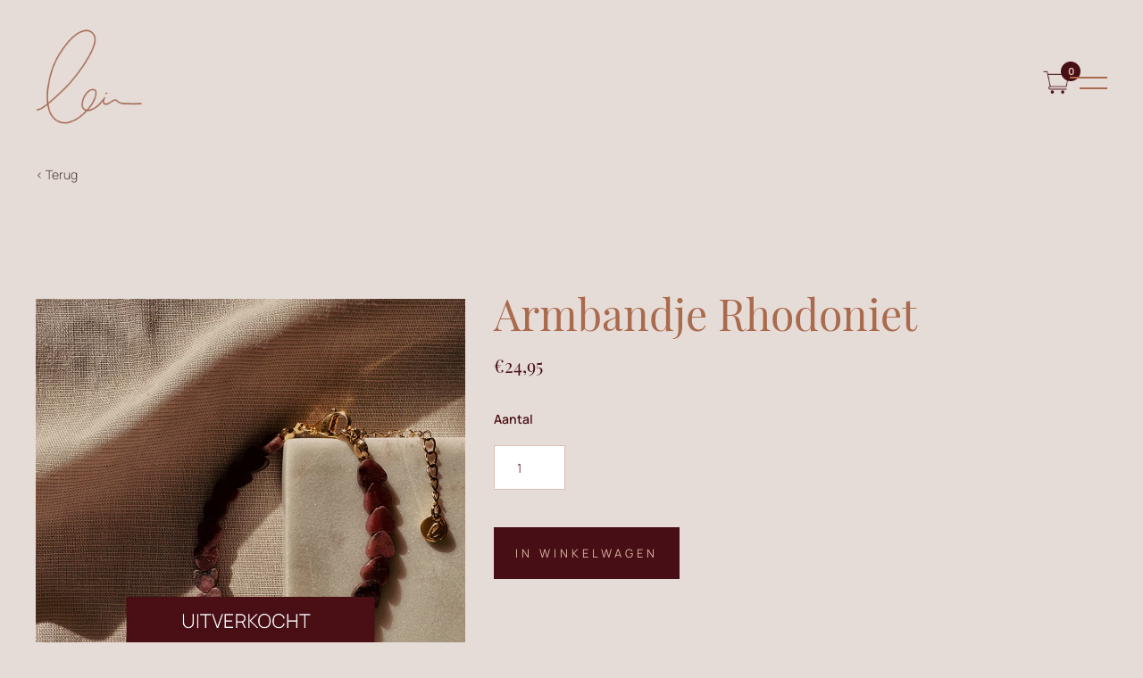

--- FILE ---
content_type: text/html; charset=utf-8
request_url: https://atelierlein.nl/products/armbandje-rhodoniet
body_size: 15463
content:
<!DOCTYPE html>
<!-- Last Published: 2026-01-21T17:17:30.292+0100 -->
<html data-wf-page="635d112df514278a037ee211" data-wf-site="635cfb58b7a1bc3a03341a3a" lang="nl" data-money-format="€{{amount_with_comma_separator}}"><head><link rel="canonical" href="https://atelierlein.nl/products/armbandje-rhodoniet"><link rel="shortcut icon" href="//atelierlein.nl/cdn/shop/files/favicon_32x32.png?v=1667124070" type="image/png"><link rel="apple-touch-icon" href="//atelierlein.nl/cdn/shop/files/clip_32x32.png?v=1667124083" type="image/png"><title>Armbandje Rhodoniet&ndash; Atelier Lein</title><meta name="description" content="Laat je inspireren door de krachtige werking van Rhodoniet. Deze edelsteen staat bekend om zijn helende eigenschappen en wordt geassocieerd met emotioneel evenwicht en het herstellen van wonden. Rhodoniet helpt bij het transformeren van negatieve gevoelens en het vinden van vergeving, mededogen en liefde. Met zijn hart">

<script type="application/ld+json">
{
  "@context": "http://schema.org/",
  "@type": "Product",
  "name": "Armbandje Rhodoniet",
  "url": "https:\/\/atelierlein.nl\/products\/armbandje-rhodoniet","image": [
      "https:\/\/atelierlein.nl\/cdn\/shop\/files\/rhodoniet.uitverkocht_900x.png?v=1698220688"
    ],"description": "Laat je inspireren door de krachtige werking van Rhodoniet. Deze edelsteen staat bekend om zijn helende eigenschappen en wordt geassocieerd met emotioneel evenwicht en het herstellen van wonden. Rhodoniet helpt bij het transformeren van negatieve gevoelens en het vinden van vergeving, mededogen en liefde.\nMet zijn hartvormig geslepen steentjes straalt dit armbandje liefde en warmte uit. Elk handgemaakt sieraad van Atelier Lein vertelt een eigen verhaal. De combinatie van Rhodoniet, gold filled en 18k gold plated onderdelen staat garant voor kwaliteit en duurzaamheid.\nZoekt je een persoonlijke touch? Wij bij Atelier Lein geloven dat elk sieraad uniek moet voelen. Informeer ons als je specifieke aanpassingen wilt, en ervaar de magie van een sieraad dat perfect bij je past.\nVerrijk je collectie of verras een geliefde met dit Rhodoniet armbandje, symbool voor kracht en innerlijke rust.\nDetails \u0026amp; materiaal\nRhodoniet, gold filled 14k, gold plated 18k20 centimeter inclusief verlengkettinkjeWil je het armbandje graag op maat gemaakt hebben? Geen probleem. Stuur ons na het plaatsen van je bestelling een mailtje en wij maken het armbandje op de gewenste lengte.\n ","brand": {
    "@type": "Brand",
    "name": "Atelier Lein"
  },
  "offers": [{
        "@type" : "Offer","availability" : "http://schema.org/InStock",
        "price" : 24.95,
        "priceCurrency" : "EUR",
        "url" : "https:\/\/atelierlein.nl\/products\/armbandje-rhodoniet?variant=44445070557480"
      }]
}
</script>

<meta property="og:site_name" content="Atelier Lein">
<meta property="og:url" content="https://atelierlein.nl/products/armbandje-rhodoniet">
<meta property="og:title" content="Armbandje Rhodoniet">
<meta property="og:type" content="product">
<meta property="og:description" content="Laat je inspireren door de krachtige werking van Rhodoniet. Deze edelsteen staat bekend om zijn helende eigenschappen en wordt geassocieerd met emotioneel evenwicht en het herstellen van wonden. Rhodoniet helpt bij het transformeren van negatieve gevoelens en het vinden van vergeving, mededogen en liefde. Met zijn hart"><meta property="og:image" content="http://atelierlein.nl/cdn/shop/files/rhodoniet.uitverkocht.png?v=1698220688">
  <meta property="og:image:secure_url" content="https://atelierlein.nl/cdn/shop/files/rhodoniet.uitverkocht.png?v=1698220688">
  <meta property="og:image:width" content="900">
  <meta property="og:image:height" content="1349"><meta property="og:price:amount" content="24,95">
  <meta property="og:price:currency" content="EUR"><meta name="twitter:card" content="summary_large_image">
<meta name="twitter:title" content="Armbandje Rhodoniet">
<meta name="twitter:description" content="Laat je inspireren door de krachtige werking van Rhodoniet. Deze edelsteen staat bekend om zijn helende eigenschappen en wordt geassocieerd met emotioneel evenwicht en het herstellen van wonden. Rhodoniet helpt bij het transformeren van negatieve gevoelens en het vinden van vergeving, mededogen en liefde. Met zijn hart"><meta charset="utf-8">
<meta content="width=device-width, initial-scale=1" name="viewport">
<link href="//atelierlein.nl/cdn/shop/t/22/assets/normalize.css?v=7230471698553888871694506100" rel="stylesheet" type="text/css" media="all" />
<link href="//atelierlein.nl/cdn/shop/t/22/assets/webflow.css?v=80820564326061655251694533571" rel="stylesheet" type="text/css" media="all" />
<link href="//atelierlein.nl/cdn/shop/t/22/assets/lein.webflow.css?v=151519642222280240651715158564" rel="stylesheet" type="text/css" media="all" />
<script src="https://use.typekit.net/wxt0myw.js" type="text/javascript"></script>
<script type="text/javascript">try{Typekit.load();}catch(e){}</script>
<script type="text/javascript">!function(o,c){var n=c.documentElement,t=" w-mod-";n.className+=t+"js",("ontouchstart"in o||o.DocumentTouch&&c instanceof DocumentTouch)&&(n.className+=t+"touch")}(window,document);</script><link href="//atelierlein.nl/cdn/shop/t/22/assets/udesly-common.min.css?v=93597130385998182511694506092" rel="stylesheet" type="text/css" media="all" /><script>window.performance && window.performance.mark && window.performance.mark('shopify.content_for_header.start');</script><meta name="facebook-domain-verification" content="lx7fmugm50fx3uax0s82e74onacsch">
<meta id="shopify-digital-wallet" name="shopify-digital-wallet" content="/66566422824/digital_wallets/dialog">
<meta name="shopify-checkout-api-token" content="4e9f7a37948c0400decb2aae72272919">
<link rel="alternate" type="application/json+oembed" href="https://atelierlein.nl/products/armbandje-rhodoniet.oembed">
<script async="async" src="/checkouts/internal/preloads.js?locale=nl-NL"></script>
<link rel="preconnect" href="https://shop.app" crossorigin="anonymous">
<script async="async" src="https://shop.app/checkouts/internal/preloads.js?locale=nl-NL&shop_id=66566422824" crossorigin="anonymous"></script>
<script id="shopify-features" type="application/json">{"accessToken":"4e9f7a37948c0400decb2aae72272919","betas":["rich-media-storefront-analytics"],"domain":"atelierlein.nl","predictiveSearch":true,"shopId":66566422824,"locale":"nl"}</script>
<script>var Shopify = Shopify || {};
Shopify.shop = "atelier-lein.myshopify.com";
Shopify.locale = "nl";
Shopify.currency = {"active":"EUR","rate":"1.0"};
Shopify.country = "NL";
Shopify.theme = {"name":"Lein 9","id":152832508250,"schema_name":"lein","schema_version":"1.0.0","theme_store_id":null,"role":"main"};
Shopify.theme.handle = "null";
Shopify.theme.style = {"id":null,"handle":null};
Shopify.cdnHost = "atelierlein.nl/cdn";
Shopify.routes = Shopify.routes || {};
Shopify.routes.root = "/";</script>
<script type="module">!function(o){(o.Shopify=o.Shopify||{}).modules=!0}(window);</script>
<script>!function(o){function n(){var o=[];function n(){o.push(Array.prototype.slice.apply(arguments))}return n.q=o,n}var t=o.Shopify=o.Shopify||{};t.loadFeatures=n(),t.autoloadFeatures=n()}(window);</script>
<script>
  window.ShopifyPay = window.ShopifyPay || {};
  window.ShopifyPay.apiHost = "shop.app\/pay";
  window.ShopifyPay.redirectState = null;
</script>
<script id="shop-js-analytics" type="application/json">{"pageType":"product"}</script>
<script defer="defer" async type="module" src="//atelierlein.nl/cdn/shopifycloud/shop-js/modules/v2/client.init-shop-cart-sync_temwk-5i.nl.esm.js"></script>
<script defer="defer" async type="module" src="//atelierlein.nl/cdn/shopifycloud/shop-js/modules/v2/chunk.common_CCZ-xm-Q.esm.js"></script>
<script type="module">
  await import("//atelierlein.nl/cdn/shopifycloud/shop-js/modules/v2/client.init-shop-cart-sync_temwk-5i.nl.esm.js");
await import("//atelierlein.nl/cdn/shopifycloud/shop-js/modules/v2/chunk.common_CCZ-xm-Q.esm.js");

  window.Shopify.SignInWithShop?.initShopCartSync?.({"fedCMEnabled":true,"windoidEnabled":true});

</script>
<script>
  window.Shopify = window.Shopify || {};
  if (!window.Shopify.featureAssets) window.Shopify.featureAssets = {};
  window.Shopify.featureAssets['shop-js'] = {"shop-cart-sync":["modules/v2/client.shop-cart-sync_C_VO6eFW.nl.esm.js","modules/v2/chunk.common_CCZ-xm-Q.esm.js"],"init-fed-cm":["modules/v2/client.init-fed-cm_FItnDNcC.nl.esm.js","modules/v2/chunk.common_CCZ-xm-Q.esm.js"],"shop-button":["modules/v2/client.shop-button_IpPg0fLo.nl.esm.js","modules/v2/chunk.common_CCZ-xm-Q.esm.js"],"init-windoid":["modules/v2/client.init-windoid_DdE6oLv5.nl.esm.js","modules/v2/chunk.common_CCZ-xm-Q.esm.js"],"shop-cash-offers":["modules/v2/client.shop-cash-offers_D6q7lL9C.nl.esm.js","modules/v2/chunk.common_CCZ-xm-Q.esm.js","modules/v2/chunk.modal_BmkKFhvx.esm.js"],"shop-toast-manager":["modules/v2/client.shop-toast-manager_Bl40k8tl.nl.esm.js","modules/v2/chunk.common_CCZ-xm-Q.esm.js"],"init-shop-email-lookup-coordinator":["modules/v2/client.init-shop-email-lookup-coordinator_BOK7joXB.nl.esm.js","modules/v2/chunk.common_CCZ-xm-Q.esm.js"],"pay-button":["modules/v2/client.pay-button_C7i2_XxJ.nl.esm.js","modules/v2/chunk.common_CCZ-xm-Q.esm.js"],"avatar":["modules/v2/client.avatar_BTnouDA3.nl.esm.js"],"init-shop-cart-sync":["modules/v2/client.init-shop-cart-sync_temwk-5i.nl.esm.js","modules/v2/chunk.common_CCZ-xm-Q.esm.js"],"shop-login-button":["modules/v2/client.shop-login-button_DdCzYdFS.nl.esm.js","modules/v2/chunk.common_CCZ-xm-Q.esm.js","modules/v2/chunk.modal_BmkKFhvx.esm.js"],"init-customer-accounts-sign-up":["modules/v2/client.init-customer-accounts-sign-up_DFXIGKiG.nl.esm.js","modules/v2/client.shop-login-button_DdCzYdFS.nl.esm.js","modules/v2/chunk.common_CCZ-xm-Q.esm.js","modules/v2/chunk.modal_BmkKFhvx.esm.js"],"init-shop-for-new-customer-accounts":["modules/v2/client.init-shop-for-new-customer-accounts_CnDrhKuX.nl.esm.js","modules/v2/client.shop-login-button_DdCzYdFS.nl.esm.js","modules/v2/chunk.common_CCZ-xm-Q.esm.js","modules/v2/chunk.modal_BmkKFhvx.esm.js"],"init-customer-accounts":["modules/v2/client.init-customer-accounts_9lqyQGg7.nl.esm.js","modules/v2/client.shop-login-button_DdCzYdFS.nl.esm.js","modules/v2/chunk.common_CCZ-xm-Q.esm.js","modules/v2/chunk.modal_BmkKFhvx.esm.js"],"shop-follow-button":["modules/v2/client.shop-follow-button_DDFkCFR_.nl.esm.js","modules/v2/chunk.common_CCZ-xm-Q.esm.js","modules/v2/chunk.modal_BmkKFhvx.esm.js"],"lead-capture":["modules/v2/client.lead-capture_D6a5IkTE.nl.esm.js","modules/v2/chunk.common_CCZ-xm-Q.esm.js","modules/v2/chunk.modal_BmkKFhvx.esm.js"],"checkout-modal":["modules/v2/client.checkout-modal_ls22PHbP.nl.esm.js","modules/v2/chunk.common_CCZ-xm-Q.esm.js","modules/v2/chunk.modal_BmkKFhvx.esm.js"],"shop-login":["modules/v2/client.shop-login_DnuKONkX.nl.esm.js","modules/v2/chunk.common_CCZ-xm-Q.esm.js","modules/v2/chunk.modal_BmkKFhvx.esm.js"],"payment-terms":["modules/v2/client.payment-terms_Cx_gmh72.nl.esm.js","modules/v2/chunk.common_CCZ-xm-Q.esm.js","modules/v2/chunk.modal_BmkKFhvx.esm.js"]};
</script>
<script id="__st">var __st={"a":66566422824,"offset":3600,"reqid":"95d2be87-a86a-4ae2-8d88-c94be8a98375-1769012249","pageurl":"atelierlein.nl\/products\/armbandje-rhodoniet","u":"553977b86ae3","p":"product","rtyp":"product","rid":8102883131688};</script>
<script>window.ShopifyPaypalV4VisibilityTracking = true;</script>
<script id="captcha-bootstrap">!function(){'use strict';const t='contact',e='account',n='new_comment',o=[[t,t],['blogs',n],['comments',n],[t,'customer']],c=[[e,'customer_login'],[e,'guest_login'],[e,'recover_customer_password'],[e,'create_customer']],r=t=>t.map((([t,e])=>`form[action*='/${t}']:not([data-nocaptcha='true']) input[name='form_type'][value='${e}']`)).join(','),a=t=>()=>t?[...document.querySelectorAll(t)].map((t=>t.form)):[];function s(){const t=[...o],e=r(t);return a(e)}const i='password',u='form_key',d=['recaptcha-v3-token','g-recaptcha-response','h-captcha-response',i],f=()=>{try{return window.sessionStorage}catch{return}},m='__shopify_v',_=t=>t.elements[u];function p(t,e,n=!1){try{const o=window.sessionStorage,c=JSON.parse(o.getItem(e)),{data:r}=function(t){const{data:e,action:n}=t;return t[m]||n?{data:e,action:n}:{data:t,action:n}}(c);for(const[e,n]of Object.entries(r))t.elements[e]&&(t.elements[e].value=n);n&&o.removeItem(e)}catch(o){console.error('form repopulation failed',{error:o})}}const l='form_type',E='cptcha';function T(t){t.dataset[E]=!0}const w=window,h=w.document,L='Shopify',v='ce_forms',y='captcha';let A=!1;((t,e)=>{const n=(g='f06e6c50-85a8-45c8-87d0-21a2b65856fe',I='https://cdn.shopify.com/shopifycloud/storefront-forms-hcaptcha/ce_storefront_forms_captcha_hcaptcha.v1.5.2.iife.js',D={infoText:'Beschermd door hCaptcha',privacyText:'Privacy',termsText:'Voorwaarden'},(t,e,n)=>{const o=w[L][v],c=o.bindForm;if(c)return c(t,g,e,D).then(n);var r;o.q.push([[t,g,e,D],n]),r=I,A||(h.body.append(Object.assign(h.createElement('script'),{id:'captcha-provider',async:!0,src:r})),A=!0)});var g,I,D;w[L]=w[L]||{},w[L][v]=w[L][v]||{},w[L][v].q=[],w[L][y]=w[L][y]||{},w[L][y].protect=function(t,e){n(t,void 0,e),T(t)},Object.freeze(w[L][y]),function(t,e,n,w,h,L){const[v,y,A,g]=function(t,e,n){const i=e?o:[],u=t?c:[],d=[...i,...u],f=r(d),m=r(i),_=r(d.filter((([t,e])=>n.includes(e))));return[a(f),a(m),a(_),s()]}(w,h,L),I=t=>{const e=t.target;return e instanceof HTMLFormElement?e:e&&e.form},D=t=>v().includes(t);t.addEventListener('submit',(t=>{const e=I(t);if(!e)return;const n=D(e)&&!e.dataset.hcaptchaBound&&!e.dataset.recaptchaBound,o=_(e),c=g().includes(e)&&(!o||!o.value);(n||c)&&t.preventDefault(),c&&!n&&(function(t){try{if(!f())return;!function(t){const e=f();if(!e)return;const n=_(t);if(!n)return;const o=n.value;o&&e.removeItem(o)}(t);const e=Array.from(Array(32),(()=>Math.random().toString(36)[2])).join('');!function(t,e){_(t)||t.append(Object.assign(document.createElement('input'),{type:'hidden',name:u})),t.elements[u].value=e}(t,e),function(t,e){const n=f();if(!n)return;const o=[...t.querySelectorAll(`input[type='${i}']`)].map((({name:t})=>t)),c=[...d,...o],r={};for(const[a,s]of new FormData(t).entries())c.includes(a)||(r[a]=s);n.setItem(e,JSON.stringify({[m]:1,action:t.action,data:r}))}(t,e)}catch(e){console.error('failed to persist form',e)}}(e),e.submit())}));const S=(t,e)=>{t&&!t.dataset[E]&&(n(t,e.some((e=>e===t))),T(t))};for(const o of['focusin','change'])t.addEventListener(o,(t=>{const e=I(t);D(e)&&S(e,y())}));const B=e.get('form_key'),M=e.get(l),P=B&&M;t.addEventListener('DOMContentLoaded',(()=>{const t=y();if(P)for(const e of t)e.elements[l].value===M&&p(e,B);[...new Set([...A(),...v().filter((t=>'true'===t.dataset.shopifyCaptcha))])].forEach((e=>S(e,t)))}))}(h,new URLSearchParams(w.location.search),n,t,e,['guest_login'])})(!0,!0)}();</script>
<script integrity="sha256-4kQ18oKyAcykRKYeNunJcIwy7WH5gtpwJnB7kiuLZ1E=" data-source-attribution="shopify.loadfeatures" defer="defer" src="//atelierlein.nl/cdn/shopifycloud/storefront/assets/storefront/load_feature-a0a9edcb.js" crossorigin="anonymous"></script>
<script crossorigin="anonymous" defer="defer" src="//atelierlein.nl/cdn/shopifycloud/storefront/assets/shopify_pay/storefront-65b4c6d7.js?v=20250812"></script>
<script data-source-attribution="shopify.dynamic_checkout.dynamic.init">var Shopify=Shopify||{};Shopify.PaymentButton=Shopify.PaymentButton||{isStorefrontPortableWallets:!0,init:function(){window.Shopify.PaymentButton.init=function(){};var t=document.createElement("script");t.src="https://atelierlein.nl/cdn/shopifycloud/portable-wallets/latest/portable-wallets.nl.js",t.type="module",document.head.appendChild(t)}};
</script>
<script data-source-attribution="shopify.dynamic_checkout.buyer_consent">
  function portableWalletsHideBuyerConsent(e){var t=document.getElementById("shopify-buyer-consent"),n=document.getElementById("shopify-subscription-policy-button");t&&n&&(t.classList.add("hidden"),t.setAttribute("aria-hidden","true"),n.removeEventListener("click",e))}function portableWalletsShowBuyerConsent(e){var t=document.getElementById("shopify-buyer-consent"),n=document.getElementById("shopify-subscription-policy-button");t&&n&&(t.classList.remove("hidden"),t.removeAttribute("aria-hidden"),n.addEventListener("click",e))}window.Shopify?.PaymentButton&&(window.Shopify.PaymentButton.hideBuyerConsent=portableWalletsHideBuyerConsent,window.Shopify.PaymentButton.showBuyerConsent=portableWalletsShowBuyerConsent);
</script>
<script>
  function portableWalletsCleanup(e){e&&e.src&&console.error("Failed to load portable wallets script "+e.src);var t=document.querySelectorAll("shopify-accelerated-checkout .shopify-payment-button__skeleton, shopify-accelerated-checkout-cart .wallet-cart-button__skeleton"),e=document.getElementById("shopify-buyer-consent");for(let e=0;e<t.length;e++)t[e].remove();e&&e.remove()}function portableWalletsNotLoadedAsModule(e){e instanceof ErrorEvent&&"string"==typeof e.message&&e.message.includes("import.meta")&&"string"==typeof e.filename&&e.filename.includes("portable-wallets")&&(window.removeEventListener("error",portableWalletsNotLoadedAsModule),window.Shopify.PaymentButton.failedToLoad=e,"loading"===document.readyState?document.addEventListener("DOMContentLoaded",window.Shopify.PaymentButton.init):window.Shopify.PaymentButton.init())}window.addEventListener("error",portableWalletsNotLoadedAsModule);
</script>

<script type="module" src="https://atelierlein.nl/cdn/shopifycloud/portable-wallets/latest/portable-wallets.nl.js" onError="portableWalletsCleanup(this)" crossorigin="anonymous"></script>
<script nomodule>
  document.addEventListener("DOMContentLoaded", portableWalletsCleanup);
</script>

<link id="shopify-accelerated-checkout-styles" rel="stylesheet" media="screen" href="https://atelierlein.nl/cdn/shopifycloud/portable-wallets/latest/accelerated-checkout-backwards-compat.css" crossorigin="anonymous">
<style id="shopify-accelerated-checkout-cart">
        #shopify-buyer-consent {
  margin-top: 1em;
  display: inline-block;
  width: 100%;
}

#shopify-buyer-consent.hidden {
  display: none;
}

#shopify-subscription-policy-button {
  background: none;
  border: none;
  padding: 0;
  text-decoration: underline;
  font-size: inherit;
  cursor: pointer;
}

#shopify-subscription-policy-button::before {
  box-shadow: none;
}

      </style>

<script>window.performance && window.performance.mark && window.performance.mark('shopify.content_for_header.end');</script>

<link href="https://monorail-edge.shopifysvc.com" rel="dns-prefetch">
<script>(function(){if ("sendBeacon" in navigator && "performance" in window) {try {var session_token_from_headers = performance.getEntriesByType('navigation')[0].serverTiming.find(x => x.name == '_s').description;} catch {var session_token_from_headers = undefined;}var session_cookie_matches = document.cookie.match(/_shopify_s=([^;]*)/);var session_token_from_cookie = session_cookie_matches && session_cookie_matches.length === 2 ? session_cookie_matches[1] : "";var session_token = session_token_from_headers || session_token_from_cookie || "";function handle_abandonment_event(e) {var entries = performance.getEntries().filter(function(entry) {return /monorail-edge.shopifysvc.com/.test(entry.name);});if (!window.abandonment_tracked && entries.length === 0) {window.abandonment_tracked = true;var currentMs = Date.now();var navigation_start = performance.timing.navigationStart;var payload = {shop_id: 66566422824,url: window.location.href,navigation_start,duration: currentMs - navigation_start,session_token,page_type: "product"};window.navigator.sendBeacon("https://monorail-edge.shopifysvc.com/v1/produce", JSON.stringify({schema_id: "online_store_buyer_site_abandonment/1.1",payload: payload,metadata: {event_created_at_ms: currentMs,event_sent_at_ms: currentMs}}));}}window.addEventListener('pagehide', handle_abandonment_event);}}());</script>
<script id="web-pixels-manager-setup">(function e(e,d,r,n,o){if(void 0===o&&(o={}),!Boolean(null===(a=null===(i=window.Shopify)||void 0===i?void 0:i.analytics)||void 0===a?void 0:a.replayQueue)){var i,a;window.Shopify=window.Shopify||{};var t=window.Shopify;t.analytics=t.analytics||{};var s=t.analytics;s.replayQueue=[],s.publish=function(e,d,r){return s.replayQueue.push([e,d,r]),!0};try{self.performance.mark("wpm:start")}catch(e){}var l=function(){var e={modern:/Edge?\/(1{2}[4-9]|1[2-9]\d|[2-9]\d{2}|\d{4,})\.\d+(\.\d+|)|Firefox\/(1{2}[4-9]|1[2-9]\d|[2-9]\d{2}|\d{4,})\.\d+(\.\d+|)|Chrom(ium|e)\/(9{2}|\d{3,})\.\d+(\.\d+|)|(Maci|X1{2}).+ Version\/(15\.\d+|(1[6-9]|[2-9]\d|\d{3,})\.\d+)([,.]\d+|)( \(\w+\)|)( Mobile\/\w+|) Safari\/|Chrome.+OPR\/(9{2}|\d{3,})\.\d+\.\d+|(CPU[ +]OS|iPhone[ +]OS|CPU[ +]iPhone|CPU IPhone OS|CPU iPad OS)[ +]+(15[._]\d+|(1[6-9]|[2-9]\d|\d{3,})[._]\d+)([._]\d+|)|Android:?[ /-](13[3-9]|1[4-9]\d|[2-9]\d{2}|\d{4,})(\.\d+|)(\.\d+|)|Android.+Firefox\/(13[5-9]|1[4-9]\d|[2-9]\d{2}|\d{4,})\.\d+(\.\d+|)|Android.+Chrom(ium|e)\/(13[3-9]|1[4-9]\d|[2-9]\d{2}|\d{4,})\.\d+(\.\d+|)|SamsungBrowser\/([2-9]\d|\d{3,})\.\d+/,legacy:/Edge?\/(1[6-9]|[2-9]\d|\d{3,})\.\d+(\.\d+|)|Firefox\/(5[4-9]|[6-9]\d|\d{3,})\.\d+(\.\d+|)|Chrom(ium|e)\/(5[1-9]|[6-9]\d|\d{3,})\.\d+(\.\d+|)([\d.]+$|.*Safari\/(?![\d.]+ Edge\/[\d.]+$))|(Maci|X1{2}).+ Version\/(10\.\d+|(1[1-9]|[2-9]\d|\d{3,})\.\d+)([,.]\d+|)( \(\w+\)|)( Mobile\/\w+|) Safari\/|Chrome.+OPR\/(3[89]|[4-9]\d|\d{3,})\.\d+\.\d+|(CPU[ +]OS|iPhone[ +]OS|CPU[ +]iPhone|CPU IPhone OS|CPU iPad OS)[ +]+(10[._]\d+|(1[1-9]|[2-9]\d|\d{3,})[._]\d+)([._]\d+|)|Android:?[ /-](13[3-9]|1[4-9]\d|[2-9]\d{2}|\d{4,})(\.\d+|)(\.\d+|)|Mobile Safari.+OPR\/([89]\d|\d{3,})\.\d+\.\d+|Android.+Firefox\/(13[5-9]|1[4-9]\d|[2-9]\d{2}|\d{4,})\.\d+(\.\d+|)|Android.+Chrom(ium|e)\/(13[3-9]|1[4-9]\d|[2-9]\d{2}|\d{4,})\.\d+(\.\d+|)|Android.+(UC? ?Browser|UCWEB|U3)[ /]?(15\.([5-9]|\d{2,})|(1[6-9]|[2-9]\d|\d{3,})\.\d+)\.\d+|SamsungBrowser\/(5\.\d+|([6-9]|\d{2,})\.\d+)|Android.+MQ{2}Browser\/(14(\.(9|\d{2,})|)|(1[5-9]|[2-9]\d|\d{3,})(\.\d+|))(\.\d+|)|K[Aa][Ii]OS\/(3\.\d+|([4-9]|\d{2,})\.\d+)(\.\d+|)/},d=e.modern,r=e.legacy,n=navigator.userAgent;return n.match(d)?"modern":n.match(r)?"legacy":"unknown"}(),u="modern"===l?"modern":"legacy",c=(null!=n?n:{modern:"",legacy:""})[u],f=function(e){return[e.baseUrl,"/wpm","/b",e.hashVersion,"modern"===e.buildTarget?"m":"l",".js"].join("")}({baseUrl:d,hashVersion:r,buildTarget:u}),m=function(e){var d=e.version,r=e.bundleTarget,n=e.surface,o=e.pageUrl,i=e.monorailEndpoint;return{emit:function(e){var a=e.status,t=e.errorMsg,s=(new Date).getTime(),l=JSON.stringify({metadata:{event_sent_at_ms:s},events:[{schema_id:"web_pixels_manager_load/3.1",payload:{version:d,bundle_target:r,page_url:o,status:a,surface:n,error_msg:t},metadata:{event_created_at_ms:s}}]});if(!i)return console&&console.warn&&console.warn("[Web Pixels Manager] No Monorail endpoint provided, skipping logging."),!1;try{return self.navigator.sendBeacon.bind(self.navigator)(i,l)}catch(e){}var u=new XMLHttpRequest;try{return u.open("POST",i,!0),u.setRequestHeader("Content-Type","text/plain"),u.send(l),!0}catch(e){return console&&console.warn&&console.warn("[Web Pixels Manager] Got an unhandled error while logging to Monorail."),!1}}}}({version:r,bundleTarget:l,surface:e.surface,pageUrl:self.location.href,monorailEndpoint:e.monorailEndpoint});try{o.browserTarget=l,function(e){var d=e.src,r=e.async,n=void 0===r||r,o=e.onload,i=e.onerror,a=e.sri,t=e.scriptDataAttributes,s=void 0===t?{}:t,l=document.createElement("script"),u=document.querySelector("head"),c=document.querySelector("body");if(l.async=n,l.src=d,a&&(l.integrity=a,l.crossOrigin="anonymous"),s)for(var f in s)if(Object.prototype.hasOwnProperty.call(s,f))try{l.dataset[f]=s[f]}catch(e){}if(o&&l.addEventListener("load",o),i&&l.addEventListener("error",i),u)u.appendChild(l);else{if(!c)throw new Error("Did not find a head or body element to append the script");c.appendChild(l)}}({src:f,async:!0,onload:function(){if(!function(){var e,d;return Boolean(null===(d=null===(e=window.Shopify)||void 0===e?void 0:e.analytics)||void 0===d?void 0:d.initialized)}()){var d=window.webPixelsManager.init(e)||void 0;if(d){var r=window.Shopify.analytics;r.replayQueue.forEach((function(e){var r=e[0],n=e[1],o=e[2];d.publishCustomEvent(r,n,o)})),r.replayQueue=[],r.publish=d.publishCustomEvent,r.visitor=d.visitor,r.initialized=!0}}},onerror:function(){return m.emit({status:"failed",errorMsg:"".concat(f," has failed to load")})},sri:function(e){var d=/^sha384-[A-Za-z0-9+/=]+$/;return"string"==typeof e&&d.test(e)}(c)?c:"",scriptDataAttributes:o}),m.emit({status:"loading"})}catch(e){m.emit({status:"failed",errorMsg:(null==e?void 0:e.message)||"Unknown error"})}}})({shopId: 66566422824,storefrontBaseUrl: "https://atelierlein.nl",extensionsBaseUrl: "https://extensions.shopifycdn.com/cdn/shopifycloud/web-pixels-manager",monorailEndpoint: "https://monorail-edge.shopifysvc.com/unstable/produce_batch",surface: "storefront-renderer",enabledBetaFlags: ["2dca8a86"],webPixelsConfigList: [{"id":"951222618","configuration":"{\"config\":\"{\\\"pixel_id\\\":\\\"G-8X38WRH1D7\\\",\\\"gtag_events\\\":[{\\\"type\\\":\\\"purchase\\\",\\\"action_label\\\":\\\"G-8X38WRH1D7\\\"},{\\\"type\\\":\\\"page_view\\\",\\\"action_label\\\":\\\"G-8X38WRH1D7\\\"},{\\\"type\\\":\\\"view_item\\\",\\\"action_label\\\":\\\"G-8X38WRH1D7\\\"},{\\\"type\\\":\\\"search\\\",\\\"action_label\\\":\\\"G-8X38WRH1D7\\\"},{\\\"type\\\":\\\"add_to_cart\\\",\\\"action_label\\\":\\\"G-8X38WRH1D7\\\"},{\\\"type\\\":\\\"begin_checkout\\\",\\\"action_label\\\":\\\"G-8X38WRH1D7\\\"},{\\\"type\\\":\\\"add_payment_info\\\",\\\"action_label\\\":\\\"G-8X38WRH1D7\\\"}],\\\"enable_monitoring_mode\\\":false}\"}","eventPayloadVersion":"v1","runtimeContext":"OPEN","scriptVersion":"b2a88bafab3e21179ed38636efcd8a93","type":"APP","apiClientId":1780363,"privacyPurposes":[],"dataSharingAdjustments":{"protectedCustomerApprovalScopes":["read_customer_address","read_customer_email","read_customer_name","read_customer_personal_data","read_customer_phone"]}},{"id":"468189530","configuration":"{\"pixel_id\":\"739757574321926\",\"pixel_type\":\"facebook_pixel\",\"metaapp_system_user_token\":\"-\"}","eventPayloadVersion":"v1","runtimeContext":"OPEN","scriptVersion":"ca16bc87fe92b6042fbaa3acc2fbdaa6","type":"APP","apiClientId":2329312,"privacyPurposes":["ANALYTICS","MARKETING","SALE_OF_DATA"],"dataSharingAdjustments":{"protectedCustomerApprovalScopes":["read_customer_address","read_customer_email","read_customer_name","read_customer_personal_data","read_customer_phone"]}},{"id":"shopify-app-pixel","configuration":"{}","eventPayloadVersion":"v1","runtimeContext":"STRICT","scriptVersion":"0450","apiClientId":"shopify-pixel","type":"APP","privacyPurposes":["ANALYTICS","MARKETING"]},{"id":"shopify-custom-pixel","eventPayloadVersion":"v1","runtimeContext":"LAX","scriptVersion":"0450","apiClientId":"shopify-pixel","type":"CUSTOM","privacyPurposes":["ANALYTICS","MARKETING"]}],isMerchantRequest: false,initData: {"shop":{"name":"Atelier Lein","paymentSettings":{"currencyCode":"EUR"},"myshopifyDomain":"atelier-lein.myshopify.com","countryCode":"NL","storefrontUrl":"https:\/\/atelierlein.nl"},"customer":null,"cart":null,"checkout":null,"productVariants":[{"price":{"amount":24.95,"currencyCode":"EUR"},"product":{"title":"Armbandje Rhodoniet","vendor":"Atelier Lein","id":"8102883131688","untranslatedTitle":"Armbandje Rhodoniet","url":"\/products\/armbandje-rhodoniet","type":""},"id":"44445070557480","image":{"src":"\/\/atelierlein.nl\/cdn\/shop\/files\/rhodoniet.uitverkocht.png?v=1698220688"},"sku":"","title":"Default Title","untranslatedTitle":"Default Title"}],"purchasingCompany":null},},"https://atelierlein.nl/cdn","fcfee988w5aeb613cpc8e4bc33m6693e112",{"modern":"","legacy":""},{"shopId":"66566422824","storefrontBaseUrl":"https:\/\/atelierlein.nl","extensionBaseUrl":"https:\/\/extensions.shopifycdn.com\/cdn\/shopifycloud\/web-pixels-manager","surface":"storefront-renderer","enabledBetaFlags":"[\"2dca8a86\"]","isMerchantRequest":"false","hashVersion":"fcfee988w5aeb613cpc8e4bc33m6693e112","publish":"custom","events":"[[\"page_viewed\",{}],[\"product_viewed\",{\"productVariant\":{\"price\":{\"amount\":24.95,\"currencyCode\":\"EUR\"},\"product\":{\"title\":\"Armbandje Rhodoniet\",\"vendor\":\"Atelier Lein\",\"id\":\"8102883131688\",\"untranslatedTitle\":\"Armbandje Rhodoniet\",\"url\":\"\/products\/armbandje-rhodoniet\",\"type\":\"\"},\"id\":\"44445070557480\",\"image\":{\"src\":\"\/\/atelierlein.nl\/cdn\/shop\/files\/rhodoniet.uitverkocht.png?v=1698220688\"},\"sku\":\"\",\"title\":\"Default Title\",\"untranslatedTitle\":\"Default Title\"}}]]"});</script><script>
  window.ShopifyAnalytics = window.ShopifyAnalytics || {};
  window.ShopifyAnalytics.meta = window.ShopifyAnalytics.meta || {};
  window.ShopifyAnalytics.meta.currency = 'EUR';
  var meta = {"product":{"id":8102883131688,"gid":"gid:\/\/shopify\/Product\/8102883131688","vendor":"Atelier Lein","type":"","handle":"armbandje-rhodoniet","variants":[{"id":44445070557480,"price":2495,"name":"Armbandje Rhodoniet","public_title":null,"sku":""}],"remote":false},"page":{"pageType":"product","resourceType":"product","resourceId":8102883131688,"requestId":"95d2be87-a86a-4ae2-8d88-c94be8a98375-1769012249"}};
  for (var attr in meta) {
    window.ShopifyAnalytics.meta[attr] = meta[attr];
  }
</script>
<script class="analytics">
  (function () {
    var customDocumentWrite = function(content) {
      var jquery = null;

      if (window.jQuery) {
        jquery = window.jQuery;
      } else if (window.Checkout && window.Checkout.$) {
        jquery = window.Checkout.$;
      }

      if (jquery) {
        jquery('body').append(content);
      }
    };

    var hasLoggedConversion = function(token) {
      if (token) {
        return document.cookie.indexOf('loggedConversion=' + token) !== -1;
      }
      return false;
    }

    var setCookieIfConversion = function(token) {
      if (token) {
        var twoMonthsFromNow = new Date(Date.now());
        twoMonthsFromNow.setMonth(twoMonthsFromNow.getMonth() + 2);

        document.cookie = 'loggedConversion=' + token + '; expires=' + twoMonthsFromNow;
      }
    }

    var trekkie = window.ShopifyAnalytics.lib = window.trekkie = window.trekkie || [];
    if (trekkie.integrations) {
      return;
    }
    trekkie.methods = [
      'identify',
      'page',
      'ready',
      'track',
      'trackForm',
      'trackLink'
    ];
    trekkie.factory = function(method) {
      return function() {
        var args = Array.prototype.slice.call(arguments);
        args.unshift(method);
        trekkie.push(args);
        return trekkie;
      };
    };
    for (var i = 0; i < trekkie.methods.length; i++) {
      var key = trekkie.methods[i];
      trekkie[key] = trekkie.factory(key);
    }
    trekkie.load = function(config) {
      trekkie.config = config || {};
      trekkie.config.initialDocumentCookie = document.cookie;
      var first = document.getElementsByTagName('script')[0];
      var script = document.createElement('script');
      script.type = 'text/javascript';
      script.onerror = function(e) {
        var scriptFallback = document.createElement('script');
        scriptFallback.type = 'text/javascript';
        scriptFallback.onerror = function(error) {
                var Monorail = {
      produce: function produce(monorailDomain, schemaId, payload) {
        var currentMs = new Date().getTime();
        var event = {
          schema_id: schemaId,
          payload: payload,
          metadata: {
            event_created_at_ms: currentMs,
            event_sent_at_ms: currentMs
          }
        };
        return Monorail.sendRequest("https://" + monorailDomain + "/v1/produce", JSON.stringify(event));
      },
      sendRequest: function sendRequest(endpointUrl, payload) {
        // Try the sendBeacon API
        if (window && window.navigator && typeof window.navigator.sendBeacon === 'function' && typeof window.Blob === 'function' && !Monorail.isIos12()) {
          var blobData = new window.Blob([payload], {
            type: 'text/plain'
          });

          if (window.navigator.sendBeacon(endpointUrl, blobData)) {
            return true;
          } // sendBeacon was not successful

        } // XHR beacon

        var xhr = new XMLHttpRequest();

        try {
          xhr.open('POST', endpointUrl);
          xhr.setRequestHeader('Content-Type', 'text/plain');
          xhr.send(payload);
        } catch (e) {
          console.log(e);
        }

        return false;
      },
      isIos12: function isIos12() {
        return window.navigator.userAgent.lastIndexOf('iPhone; CPU iPhone OS 12_') !== -1 || window.navigator.userAgent.lastIndexOf('iPad; CPU OS 12_') !== -1;
      }
    };
    Monorail.produce('monorail-edge.shopifysvc.com',
      'trekkie_storefront_load_errors/1.1',
      {shop_id: 66566422824,
      theme_id: 152832508250,
      app_name: "storefront",
      context_url: window.location.href,
      source_url: "//atelierlein.nl/cdn/s/trekkie.storefront.cd680fe47e6c39ca5d5df5f0a32d569bc48c0f27.min.js"});

        };
        scriptFallback.async = true;
        scriptFallback.src = '//atelierlein.nl/cdn/s/trekkie.storefront.cd680fe47e6c39ca5d5df5f0a32d569bc48c0f27.min.js';
        first.parentNode.insertBefore(scriptFallback, first);
      };
      script.async = true;
      script.src = '//atelierlein.nl/cdn/s/trekkie.storefront.cd680fe47e6c39ca5d5df5f0a32d569bc48c0f27.min.js';
      first.parentNode.insertBefore(script, first);
    };
    trekkie.load(
      {"Trekkie":{"appName":"storefront","development":false,"defaultAttributes":{"shopId":66566422824,"isMerchantRequest":null,"themeId":152832508250,"themeCityHash":"12368940394077613899","contentLanguage":"nl","currency":"EUR","eventMetadataId":"64fd716d-6d66-478b-91a0-7bda6712eebe"},"isServerSideCookieWritingEnabled":true,"monorailRegion":"shop_domain","enabledBetaFlags":["65f19447"]},"Session Attribution":{},"S2S":{"facebookCapiEnabled":true,"source":"trekkie-storefront-renderer","apiClientId":580111}}
    );

    var loaded = false;
    trekkie.ready(function() {
      if (loaded) return;
      loaded = true;

      window.ShopifyAnalytics.lib = window.trekkie;

      var originalDocumentWrite = document.write;
      document.write = customDocumentWrite;
      try { window.ShopifyAnalytics.merchantGoogleAnalytics.call(this); } catch(error) {};
      document.write = originalDocumentWrite;

      window.ShopifyAnalytics.lib.page(null,{"pageType":"product","resourceType":"product","resourceId":8102883131688,"requestId":"95d2be87-a86a-4ae2-8d88-c94be8a98375-1769012249","shopifyEmitted":true});

      var match = window.location.pathname.match(/checkouts\/(.+)\/(thank_you|post_purchase)/)
      var token = match? match[1]: undefined;
      if (!hasLoggedConversion(token)) {
        setCookieIfConversion(token);
        window.ShopifyAnalytics.lib.track("Viewed Product",{"currency":"EUR","variantId":44445070557480,"productId":8102883131688,"productGid":"gid:\/\/shopify\/Product\/8102883131688","name":"Armbandje Rhodoniet","price":"24.95","sku":"","brand":"Atelier Lein","variant":null,"category":"","nonInteraction":true,"remote":false},undefined,undefined,{"shopifyEmitted":true});
      window.ShopifyAnalytics.lib.track("monorail:\/\/trekkie_storefront_viewed_product\/1.1",{"currency":"EUR","variantId":44445070557480,"productId":8102883131688,"productGid":"gid:\/\/shopify\/Product\/8102883131688","name":"Armbandje Rhodoniet","price":"24.95","sku":"","brand":"Atelier Lein","variant":null,"category":"","nonInteraction":true,"remote":false,"referer":"https:\/\/atelierlein.nl\/products\/armbandje-rhodoniet"});
      }
    });


        var eventsListenerScript = document.createElement('script');
        eventsListenerScript.async = true;
        eventsListenerScript.src = "//atelierlein.nl/cdn/shopifycloud/storefront/assets/shop_events_listener-3da45d37.js";
        document.getElementsByTagName('head')[0].appendChild(eventsListenerScript);

})();</script>
<script
  defer
  src="https://atelierlein.nl/cdn/shopifycloud/perf-kit/shopify-perf-kit-3.0.4.min.js"
  data-application="storefront-renderer"
  data-shop-id="66566422824"
  data-render-region="gcp-us-east1"
  data-page-type="product"
  data-theme-instance-id="152832508250"
  data-theme-name="lein"
  data-theme-version="1.0.0"
  data-monorail-region="shop_domain"
  data-resource-timing-sampling-rate="10"
  data-shs="true"
  data-shs-beacon="true"
  data-shs-export-with-fetch="true"
  data-shs-logs-sample-rate="1"
  data-shs-beacon-endpoint="https://atelierlein.nl/api/collect"
></script>
</head>
<body class=" template-product">

    <div class="page-wrapper"><nav class="navbar">
      <div class="navbar-container">
        <a href="/" aria-current="page" class="logo-link w-inline-block w--current"><img src="//atelierlein.nl/cdn/shop/t/22/assets/logo.png?v=111405777753409788441694506092" loading="lazy" width="200" alt="" class="logo"></a>
        <link href="//atelierlein.nl/cdn/shop/t/22/assets/.?v=675" rel="stylesheet" type="text/css" media="all" />
        <div class="horizontal-flex">
          <div data-node-type="commerce-cart-wrapper" data-open-product="" data-wf-cart-type="rightSidebar" data-wf-cart-query="" data-wf-page-link-href-prefix="" class="w-commerce-commercecartwrapper cart" udy-collection="cart">
            <a href="#" data-node-type="commerce-cart-open-link" aria-haspopup="dialog" aria-label="Open cart" role="button" class="w-commerce-commercecartopenlink cart-button w-inline-block"><img src="//atelierlein.nl/cdn/shop/t/22/assets/cart_1cart.png?v=119143506949604898411694506092" loading="lazy" alt="" class="shopping-cart">
              <div class="w-commerce-commercecartopenlinkcount cart-quantity">0</div>
            </a>
            <div data-node-type="commerce-cart-container-wrapper" style="display:none" class="w-commerce-commercecartcontainerwrapper w-commerce-commercecartcontainerwrapper--cartType-rightSidebar cart-wrapper">
              <div role="dialog" data-node-type="commerce-cart-container" class="w-commerce-commercecartcontainer cart-container">
                <div class="w-commerce-commercecartheader cart-header">
                  <h4 class="w-commerce-commercecartheading heading-xsmall">Winkelmandje</h4>
                  <a href="#" data-node-type="commerce-cart-close-link" role="button" aria-label="Close cart" class="w-commerce-commercecartcloselink cart-close-button w-inline-block"><svg width="16px" height="16px" viewBox="0 0 16 16">
                      <g stroke="none" stroke-width="1" fill="none" fill-rule="evenodd">
                        <g fill-rule="nonzero" fill="#333333">
                          <polygon points="6.23223305 8 0.616116524 13.6161165 2.38388348 15.3838835 8 9.76776695 13.6161165 15.3838835 15.3838835 13.6161165 9.76776695 8 15.3838835 2.38388348 13.6161165 0.616116524 8 6.23223305 2.38388348 0.616116524 0.616116524 2.38388348 6.23223305 8"></polygon>
                        </g>
                      </g>
                    </svg></a>
                </div>
                <div class="w-commerce-commercecartformwrapper cart-form">
                  <form data-node-type="commerce-cart-form" style="display:none" class="w-commerce-commercecartform">
                    <script type="text/x-wf-template" id="wf-template-49a3e5ed-3971-a0f7-bd72-3c9323acdb39"><div data-node-type="cart-item" class="cart-item w-commerce-commercecartitem" template-part-bind="49a3e5ed-3971-a0f7-bd72-3c9323acdb3a"><img data-node-type="cart-item-image" template-part-bind="49a3e5ed-3971-a0f7-bd72-3c9323acdb3b" class="w-commerce-commercecartitemimage" src="<%= it.image %>"><div data-node-type="cart-item-info" template-part-bind="49a3e5ed-3971-a0f7-bd72-3c9323acdb3c" class="w-commerce-commercecartiteminfo"><div data-node-type="cart-product-name" template-part-bind="49a3e5ed-3971-a0f7-bd72-3c9323acdb3d" class="w-commerce-commercecartproductname"><%= it.title %></div><div template-part-bind="49a3e5ed-3971-a0f7-bd72-3c9323acdb3e"><%= it.price %></div><ul template-part-bind="49a3e5ed-3971-a0f7-bd72-3c9323acdb3f" class="w-commerce-commercecartoptionlist"><% Object.entries(it.properties).forEach( data =>  { %><li data-node-type="cart-option-list-item"><span data-node-type="cart-option-list-item-label" template-part-bind="49a3e5ed-3971-a0f7-bd72-3c9323acdb41"><%= data[0] %></span><span>: </span><span data-node-type="cart-option-list-item-value" template-part-bind="49a3e5ed-3971-a0f7-bd72-3c9323acdb44"><%= data[1] %></span></li><% }) %></ul><a data-node-type="cart-remove-link" href="#" role="button" aria-label="Remove item from cart" template-part-bind="49a3e5ed-3971-a0f7-bd72-3c9323acdb45" data-product-id="<%= it.id %>"><div>Wissen</div></a></div><input class="w-commerce-commercecartquantity" name="<%= it.id %>" type="number" min="0" min="1" value="<%= it.quantity %>" data-node-type="cart-quantity"></div></script>
                    <div class="w-commerce-commercecartlist" data-wf-collection="database.commerceOrder.userItems" data-wf-template-id="wf-template-49a3e5ed-3971-a0f7-bd72-3c9323acdb39"></div>
                    <div class="w-commerce-commercecartfooter cart-footer">
                      <div aria-atomic="true" aria-live="polite" class="w-commerce-commercecartlineitem">
                        <div>Subtotaal</div>
                        <div class="w-commerce-commercecartordervalue">€0,00</div>
                      </div>
                      <div>
                        <div data-node-type="commerce-cart-quick-checkout-actions" class="web-payments"><div class="dynamic-checkout__content" id="dynamic-checkout-cart" data-shopify="dynamic-checkout-cart"> <shopify-accelerated-checkout-cart wallet-configs="[{&quot;supports_subs&quot;:true,&quot;supports_def_opts&quot;:false,&quot;name&quot;:&quot;shop_pay&quot;,&quot;wallet_params&quot;:{&quot;shopId&quot;:66566422824,&quot;merchantName&quot;:&quot;Atelier Lein&quot;,&quot;personalized&quot;:true}}]" access-token="4e9f7a37948c0400decb2aae72272919" buyer-country="NL" buyer-locale="nl" buyer-currency="EUR" shop-id="66566422824" cart-id="dff12867cc0970bf5d733c6c0850bb14" enabled-flags="[&quot;ae0f5bf6&quot;]" > <div class="wallet-button-wrapper"> <ul class='wallet-cart-grid wallet-cart-grid--skeleton' role="list" data-shopify-buttoncontainer="true"> <li data-testid='grid-cell' class='wallet-cart-button-container'><div class='wallet-cart-button wallet-cart-button__skeleton' role='button' disabled aria-hidden='true'>&nbsp</div></li> </ul> </div> </shopify-accelerated-checkout-cart> <small id="shopify-buyer-consent" class="hidden" aria-hidden="true" data-consent-type="subscription"> Een of meer artikelen in je winkelwagen zijn uitgestelde of terugkerende aankopen. Als ik doorga, ga ik akkoord met het <span id="shopify-subscription-policy-button">opzeggingsbeleid</span> en geef ik je ook toestemming de vermelde prijzen af te schrijven van mijn betaalmethode, op de vermelde frequentie en datums, totdat mijn bestelling is afgehandeld of totdat ik, indien toegestaan, opzeg. </small> </div></div>
                        <a href="/checkout" value="Doorgaan naar betalen" data-node-type="cart-checkout-button" class="w-commerce-commercecartcheckoutbutton button" data-loading-text="Ogenblikje">Doorgaan naar betalen</a>
                      </div>
                    </div>
                  </form>
                  <div class="w-commerce-commercecartemptystate empty-state">
                    <div aria-live="polite" aria-label="This cart is empty">No items found.</div>
                  </div>
                  <div aria-live="assertive" style="display:none" data-node-type="commerce-cart-error" class="w-commerce-commercecarterrorstate form-message-error">
                    <div class="w-cart-error-msg" data-w-cart-quantity-error="Product is not available in this quantity." data-w-cart-general-error="Something went wrong when adding this item to the cart." data-w-cart-checkout-error="Checkout is disabled on this site." data-w-cart-cart_order_min-error="The order minimum was not met. Add more items to your cart to continue." data-w-cart-subscription_error-error="Before you purchase, please use your email invite to verify your address so we can send order updates.">Product is not available in this quantity.</div>
                  </div>
                </div>
              </div>
            </div>
          </div>
          <div data-w-id="49a3e5ed-3971-a0f7-bd72-3c9323acdb5d" class="menu-hamburger">
            <div class="menu-line top"></div>
            <div class="menu-line bottom"></div>
          </div>
        </div>
      </div>
      <div class="menu">
        <div class="nav-menu-content-wrapper">
          <div class="nav-menu-content">
            <div id="w-node-_49a3e5ed-3971-a0f7-bd72-3c9323acdb63-23acdb27" class="item-menu-wrapper">
              <div class="nav-overflow-hidden">
                <a href="/collections/posters" data-w-id="49a3e5ed-3971-a0f7-bd72-3c9323acdb65" class="nav-link _1 w-inline-block">
                  <div class="nav-wrapper">
                    <div class="nav-text">Maanstand Posters</div>
                  </div>
                </a>
              </div>
              <div class="nav-overflow-hidden">
                <a href="/collections/kaarten" data-w-id="6630f67a-a659-0b26-c25a-ac1ad72cef50" class="nav-link _2 w-inline-block">
                  <div class="nav-wrapper">
                    <div class="nav-text">Kaarten</div>
                  </div>
                </a>
              </div>
              <div class="nav-overflow-hidden">
                <a href="/collections/posters/products/maatwerk-maanstand-poster" data-w-id="9bcbef12-83a1-cc5e-33b3-693f169cee16" class="nav-link _3 w-inline-block">
                  <div class="nav-wrapper">
                    <div class="nav-text">Maatwerk</div>
                  </div>
                </a>
              </div>
              <div class="nav-overflow-hidden">
                <a href="/collections/sieraden" data-w-id="49a3e5ed-3971-a0f7-bd72-3c9323acdb73" class="nav-link _4 w-inline-block">
                  <div class="nav-wrapper">
                    <div class="nav-text">Sieraden</div>
                  </div>
                </a>
              </div>
              <div class="nav-overflow-hidden">
                <a href="/collections/lijsten" data-w-id="be447ccb-962a-5049-3783-ba2b3960c6f8" class="nav-link _5 w-inline-block">
                  <div class="nav-wrapper">
                    <div class="nav-text">Lijsten</div>
                  </div>
                </a>
              </div>
              <div class="nav-overflow-hidden">
                <a href="/collections/decoraties" data-w-id="b3cb6f92-0e37-e81c-479a-929cadca0149" class="nav-link _6 w-inline-block">
                  <div class="nav-wrapper">
                    <div class="nav-text">Decoraties</div>
                  </div>
                </a>
              </div>
            </div>
            <div id="w-node-_49a3e5ed-3971-a0f7-bd72-3c9323acdb79-23acdb27" class="item-menu-wrapper">
            
              <div class="nav-overflow-hidden">
                <a href="/pages/over-atelier-lein" data-w-id="49a3e5ed-3971-a0f7-bd72-3c9323acdb7b" class="nav-link-klein _7 w-inline-block">
                  <div class="nav-wrapper">
                    <div class="nav-text klein">Over Atelier Lein</div>
                  </div>
                </a>
              </div>
              <div class="nav-overflow-hidden">
                <a href="/pages/samenwerken" data-w-id="3a53612b-0091-030d-aae8-1317d87d6cb7" class="nav-link-klein _8 w-inline-block">
                  <div class="nav-wrapper">
                    <div class="nav-text klein">Samenwerken</div>
                  </div>
                </a>
              </div>
              <div class="nav-overflow-hidden">
                <a href="/pages/contact" data-w-id="49a3e5ed-3971-a0f7-bd72-3c9323acdb89" class="nav-link-klein _9 w-inline-block">
                  <div class="nav-wrapper">
                    <div class="nav-text klein">Contact</div>
                  </div>
                </a>
              </div>
            </div>
          </div>
        </div>
      </div>
    </nav><main class="main-wrapper">
      <header class="section-product-header">
        <div class="page-padding">
          <div class="container-large">
            <a href="#" class="back-button">&lt; Terug</a>
            <div class="padding-top padding-xhuge">
              <div class="w-layout-grid product-component-grid">
                <div id="w-node-a1202a3f-2ddc-9dfb-6534-95f035b2fc36-037ee211" class="inner-content">
                  <div class="image-wrapper"><img alt="Armbandje Rhodoniet" loading="lazy" src="//atelierlein.nl/cdn/shop/files/rhodoniet.uitverkocht.png?v=1698220688" class="cover-image" data-commerce-type="variation-image" srcset="//atelierlein.nl/cdn/shop/files/rhodoniet.uitverkocht_1920x.png?v=1698220688 1920w,//atelierlein.nl/cdn/shop/files/rhodoniet.uitverkocht_1600x.png?v=1698220688 1600w,//atelierlein.nl/cdn/shop/files/rhodoniet.uitverkocht_1366x.png?v=1698220688 1366w,//atelierlein.nl/cdn/shop/files/rhodoniet.uitverkocht_1024x.png?v=1698220688 1024w,//atelierlein.nl/cdn/shop/files/rhodoniet.uitverkocht_768x.png?v=1698220688 768w,//atelierlein.nl/cdn/shop/files/rhodoniet.uitverkocht_640x.png?v=1698220688 640w">
                    <div class="w-dyn-list" data-commerce-type="more-images"><div role="list" class="w-clearfix w-dyn-items"><div role="listitem" class="collection-item-2 w-dyn-item">
                          <a href="#" class="lightbox-link w-inline-block w-lightbox" style="background-image: url('//atelierlein.nl/cdn/shop/products/armbandrhodoniet.jpg?v=1698220687')">
                            <script type="application/json" class="w-json">{"items":[{"type":"image","url":"//atelierlein.nl/cdn/shop/products/armbandrhodoniet.jpg?v=1698220687","caption":""}],"group":"prod"}</script>
                          </a>
                        </div><div role="listitem" class="collection-item-2 w-dyn-item">
                          <a href="#" class="lightbox-link w-inline-block w-lightbox" style="background-image: url('//atelierlein.nl/cdn/shop/products/rhodonietrozenkwarts_9443047a-b7be-4c57-98c4-9cbf71d8de35.jpg?v=1698220687')">
                            <script type="application/json" class="w-json">{"items":[{"type":"image","url":"//atelierlein.nl/cdn/shop/products/rhodonietrozenkwarts_9443047a-b7be-4c57-98c4-9cbf71d8de35.jpg?v=1698220687","caption":""}],"group":"prod"}</script>
                          </a>
                        </div></div></div></div>
                </div>
                <div id="w-node-d0e446c1-f65a-c0b2-1cff-f23737d9485d-037ee211" class="product-content-wrapper">
                  <div class="margin-bottom margin-medium">
                    <h1 class="heading-large">Armbandje Rhodoniet</h1>
                    <div class="margin-top margin-small">
                      <div class="horizontal-flex">
                        <div class="text-size-medium text-style-strikethrough" data-commerce-type="variation-compare_at_price"></div>
                        <div data-commerce-type="variation-price" class="text-size-medium text-weight-semibold">€24,95</div>
                      </div>
                    </div>
                  </div>
                  <div class="add-to-cart"><form method="post" action="/cart/add" id="product_form_8102883131688" accept-charset="UTF-8" class="w-commerce-commerceaddtocartform cart-default-state" enctype="multipart/form-data" data-node-type="commerce-add-to-cart-form"><input type="hidden" name="form_type" value="product" /><input type="hidden" name="utf8" value="✓" /><div position-id="2e6e493b-32ba-5f96-fdcf-0f0049cb2a5f" class="product-flex">
                        <div class="product-quantity-wrapper"><label for="quantity-5c4a38c6db4c2f7028f3d940d46504cf" class="label">Aantal</label><div class="input-wrapper quantity"><input type="number" pattern="^[0-9]+$" inputmode="numeric" id="quantity-5c4a38c6db4c2f7028f3d940d46504cf" name="quantity" min="1" class="w-commerce-commerceaddtocartquantityinput quantity-input" value="1"></div>
                        </div>
                      </div>
                      <div position-id="9bf73fbd-141b-c96e-b998-405c83dde76f" class="add-to-cart-button-wrapper"><input type="submit" data-node-type="commerce-add-to-cart-button" data-loading-text="Bezig met toevoegen" value="In winkelwagen" aria-busy="false" aria-haspopup="dialog" class="w-commerce-commerceaddtocartbutton button product"></div><input type="hidden" name="id" value="44445070557480" />
<script type="application/json" data-type="product-variations-data">
[{"id":"44445070557480","weight": "0.0 kg", "unit_price":"\u0026lt;span data-unit-price\u0026gt;\u0026lt;\/span\u0026gt;\u0026lt;span aria-hidden=\u0026quot;true\u0026quot;\u0026gt;\/\u0026lt;\/span\u0026gt;\u0026lt;span class=\u0026quot;visually-hidden\u0026quot;\u0026gt;per\u0026amp;nbsp;\u0026lt;\/span\u0026gt;\u0026lt;span data-unit-price-base-unit\u0026gt;\u0026lt;\/span\u0026gt;","length": "","height": "","width": "", "available": true, "sku": "", "barcode": "","price": "€24,95","option1": "default-title", "option2": "", "option3": "", "featured_image": "//atelierlein.nl/cdn/shop/files/rhodoniet.uitverkocht.png?v=1698220688", "more_images": null }]
</script><input type="hidden" name="product-id" value="8102883131688" /></form><div tabindex="0" style="display:none" class="w-commerce-commerceaddtocartoutofstock empty-state">
                      <div>This product is out of stock.</div>
                    </div>
                    <div aria-live="assertive" data-node-type="commerce-add-to-cart-error" style="display:none" class="w-commerce-commerceaddtocarterror form-message-error">
                      <div data-node-type="commerce-add-to-cart-error" data-w-add-to-cart-quantity-error="Product is not available in this quantity." data-w-add-to-cart-general-error="Something went wrong when adding this item to the cart." data-w-add-to-cart-mixed-cart-error="You can’t purchase another product with a subscription." data-w-add-to-cart-buy-now-error="Something went wrong when trying to purchase this item." data-w-add-to-cart-checkout-disabled-error="Checkout is disabled on this site." data-w-add-to-cart-select-all-options-error="Please select an option in each set.">Product is not available in this quantity.</div>
                    </div>
                  </div>
                </div>
              </div>
            </div>
            <div class="description">
              <h3>Productspecificaties</h3>
              <div class="w-richtext"><p>Laat je inspireren door de krachtige werking van Rhodoniet. Deze edelsteen staat bekend om zijn helende eigenschappen en wordt geassocieerd met emotioneel evenwicht en het herstellen van wonden. Rhodoniet helpt bij het transformeren van negatieve gevoelens en het vinden van vergeving, mededogen en liefde.</p>
<p>Met zijn hartvormig geslepen steentjes straalt dit armbandje liefde en warmte uit. Elk handgemaakt sieraad van Atelier Lein vertelt een eigen verhaal. De combinatie van Rhodoniet, gold filled en 18k gold plated onderdelen staat garant voor kwaliteit en duurzaamheid.</p>
<p>Zoekt je een persoonlijke touch? Wij bij Atelier Lein geloven dat elk sieraad uniek moet voelen. Informeer ons als je specifieke aanpassingen wilt, en ervaar de magie van een sieraad dat perfect bij je past.</p>
<p>Verrijk je collectie of verras een geliefde met dit Rhodoniet armbandje, symbool voor kracht en innerlijke rust.</p>
<h3 data-mce-fragment="1"><span style="vertical-align: inherit;" data-mce-fragment="1" data-mce-style="vertical-align: inherit;">Details &amp; materiaal</span></h3>
<p data-mce-fragment="1"><span style="vertical-align: inherit;" data-mce-fragment="1" data-mce-style="vertical-align: inherit;">Rhodoniet, gold filled 14k, gold plated 18k<br></span><br data-mce-fragment="1">20 centimeter inclusief verlengkettinkje<br data-mce-fragment="1">Wil je het armbandje graag op maat gemaakt hebben? Geen probleem. Stuur ons na het plaatsen van je bestelling een mailtje en wij maken het armbandje op de gewenste lengte.</p>
<p> </p></div>
            </div>
            
          </div>
        </div>
      </header>
    </main><footer id="shopify-section-footer" class="shopify-section footer">
      <div class="page-padding">
        <div class="container-large">
          <div class="padding-vertical padding-xhuge">
            <div class="w-layout-grid footer-component-grid">
              <div id="w-node-_103b4bea-4a5e-266e-2bf1-8a17dc59e50b-dc59e506" class="inner-content">
                <a href="/" aria-current="page" class="logo-link w-inline-block w--current"><img src="//atelierlein.nl/cdn/shop/t/22/assets/logo.png?v=111405777753409788441694506092" loading="lazy" width="200" alt="" class="logo"></a>
                <div class="footer-description"></div>
                <div class="margin-top margin-medium">
                  <div class="social-media-content">
                    <a href="https://www.instagram.com/" target="_blank" class="social-link w-inline-block">
                      <div></div>
                    </a>
                    <a href="https://www.linkedin.com/company/atelier-lein/about/" target="_blank" class="social-link w-inline-block">
                      <div></div>
                    </a>
                    <a href="https://www.facebook.com/people/Atelier-Lein/100075954165111/" target="_blank" class="social-link w-inline-block">
                      <div></div>
                    </a>
                  </div>
                </div>
              </div>
              <div id="w-node-_103b4bea-4a5e-266e-2bf1-8a17dc59e56f-dc59e506" class="inner-content">
                <h4 style="font-family: Playfair-display;">Volg mij op instagram</h4>
                <div class="margin-top margin-medium">
                  <div class="div-block">
                    <div class="html-embed w-embed w-script">
                      <script src="https://apps.elfsight.com/p/platform.js" defer=""></script>
                      <div class="elfsight-app-6296f862-aa90-4997-95cb-59e00f5aecc0"></div>
                    </div>
                  </div>
                </div>
              </div>
            </div>
          </div>
        </div>
      </div>
       <div class="footer-bottom-content">
        <div class="page-padding">
          <div class="div-block-3">
            <div class="text-bottom">© 2024 - Atelier Lein - <a href="/pages/algemene-voorwaarden" class="footerlink">Algemene Voorwaarden</a> - <a href="/pages/privacyverklaring" class="footerlink">Privacy verklaring</a> - <a href="/pages/verzenden-en-retourneren" class="footerlink">Verzenden &amp; retourneren</a>
            </div><img src="//atelierlein.nl/cdn/shop/t/22/assets/ideal-visa-klarna-mastercard.webp?v=113876555184625376521715151286" loading="lazy" alt="" class="image-3">
          </div>
        </div>
      </div>
    

<script>var currentSection = document.currentScript.closest('.shopify-section');currentSection.setAttribute("class","footer");</script>
        
</footer></div>
  <script src="https://d3e54v103j8qbb.cloudfront.net/js/jquery-3.5.1.min.dc5e7f18c8.js?site=635cfb58b7a1bc3a03341a3a" type="text/javascript" integrity="sha256-9/aliU8dGd2tb6OSsuzixeV4y/faTqgFtohetphbbj0=" crossorigin="anonymous"></script>
  <script src="//atelierlein.nl/cdn/shop/t/22/assets/webflow.js?v=65970199150014964821694506092" type="text/javascript"></script>
  <script>
var Webflow = Webflow || [];
Webflow.push(function() {
  $('a.back-button').click(function() {
    history.back(1); return false;
  });
});
</script>

<script src="//atelierlein.nl/cdn/shop/t/22/assets/udesly-shopify.min.js?v=183880802978835329421694506092" type="text/javascript"></script>

</body></html>

--- FILE ---
content_type: text/css
request_url: https://atelierlein.nl/cdn/shop/t/22/assets/lein.webflow.css?v=151519642222280240651715158564
body_size: 9838
content:
:root{--color-21d1ff8: #fff;--color-20748b16: #3898ec;--color-n665b9284: rgba(0, 0, 0, .8);--color-1755f232: rgba(0, 0, 0, 0);--color-n65194d1d: rgba(0, 0, 0, .25);--color-746d8885: #e6e6e6;--color-nd2a2d19: #fafafa;--color-21c2f7a: #ddd;--color-207fce5: #999;--color-203c2ae: #000;--color-n4bc568a: #ffdede;--color-n58536e15: #f5f5f5;--color-2069428: #666;--color-54ef9ebb: #480e15;--color-7473e215: #e6dcd7;--color-n184e78e3: #aa6a4d;--color-n618fb077: #4c4037;--color-72abf3d0: #e5d9cf;--color-5012a4cf: #907070;--color-648a2f95: rgba(144, 112, 112, .2);--color-n2a7f150d: #b6a497;--color-58b36c32: #957f72;--color-42c54b62: #d8b3a2;--color-n5181db44: #f9f1ec;--color-n1839cf1d: #261b11;--color-3af724c0: rgba(76, 64, 55, .25);--color-2b6b10fd: rgba(216, 179, 162, .84);--color-n1b916079: rgba(230, 220, 215, .57);--color-n5773636e: #101118;--color-226ebaf6: rgba(216, 179, 162, .3);--color-n584c2692: #f5edea;--color-n6b384c5e: rgba(22, 3, 5, .8);--color-n6517ec3f: rgba(0, 0, 0, .56);--color-n408c43aa: #ebd4c8;--color-ne79d6b0: rgba(229, 217, 207, .6)}.w-layout-grid{grid-row-gap:16px;grid-column-gap:16px;grid-template-rows:auto auto;grid-template-columns:1fr 1fr;grid-auto-columns:1fr;display:grid}.w-commerce-commercecartwrapper{display:inline-block;position:relative}.w-commerce-commercecartopenlink{color:var(--color-21d1ff8);cursor:pointer;-webkit-appearance:none;-ms-appearance:none;appearance:none;background-color:var(--color-20748b16);border-width:0;border-radius:0;align-items:center;padding:9px 15px;text-decoration:none;display:flex}.w-commerce-commercecartopenlinkcount{height:18px;min-width:18px;color:var(--color-20748b16);text-align:center;background-color:var(--color-21d1ff8);border-radius:9px;margin-left:8px;padding-left:6px;padding-right:6px;font-size:11px;font-weight:700;line-height:18px;display:inline-block}.w-commerce-commercecartcontainerwrapper{z-index:1001;background-color:#000c;position:fixed;top:0;bottom:0;left:0;right:0}.w-commerce-commercecartcontainerwrapper--cartType-modal{flex-direction:column;justify-content:center;align-items:center;display:flex}.w-commerce-commercecartcontainerwrapper--cartType-leftSidebar{flex-direction:row;justify-content:flex-start;align-items:stretch;display:flex}.w-commerce-commercecartcontainerwrapper--cartType-rightSidebar{flex-direction:row;justify-content:flex-end;align-items:stretch;display:flex}.w-commerce-commercecartcontainerwrapper--cartType-leftDropdown{background-color:#0000;position:absolute;top:100%;bottom:auto;left:0;right:auto}.w-commerce-commercecartcontainerwrapper--cartType-rightDropdown{background-color:#0000;position:absolute;top:100%;bottom:auto;left:auto;right:0}.w-commerce-commercecartcontainer{width:100%;max-width:480px;min-width:320px;background-color:var(--color-21d1ff8);flex-direction:column;display:flex;overflow:auto;box-shadow:0 5px 25px #00000040}.w-commerce-commercecartheader{border-bottom:1px solid var(--color-746d8885);flex:none;justify-content:space-between;align-items:center;padding:16px 24px;display:flex;position:relative}.w-commerce-commercecartheading{margin-top:0;margin-bottom:0;padding-left:0;padding-right:0}.w-commerce-commercecartcloselink{width:16px;height:16px}.w-commerce-commercecartformwrapper{flex-direction:column;flex:1;display:flex}.w-commerce-commercecartform{flex-direction:column;flex:1;justify-content:flex-start;display:flex}.w-commerce-commercecartlist{-webkit-overflow-scrolling:touch;flex:1;padding:12px 24px;overflow:auto}.w-commerce-commercecartitem{align-items:flex-start;padding-top:12px;padding-bottom:12px;display:flex}.w-commerce-commercecartitemimage{width:60px;height:0%}.w-commerce-commercecartiteminfo{flex-direction:column;flex:1;margin-left:16px;margin-right:16px;display:flex}.w-commerce-commercecartproductname{font-weight:700}.w-commerce-commercecartoptionlist{margin-bottom:0;padding-left:0;text-decoration:none;list-style-type:none}.w-commerce-commercecartquantity{height:38px;width:60px;-webkit-appearance:none;-ms-appearance:none;appearance:none;background-color:var(--color-nd2a2d19);border:1px solid var(--color-21c2f7a);border-radius:3px;margin-bottom:10px;padding:8px 6px 8px 12px;line-height:20px;display:block}.w-commerce-commercecartquantity::-ms-input-placeholder{color:var(--color-207fce5)}.w-commerce-commercecartquantity::placeholder{color:var(--color-207fce5)}.w-commerce-commercecartquantity:focus{border-color:var(--color-20748b16);outline-style:none}.w-commerce-commercecartfooter{border-top:1px solid var(--color-746d8885);flex-direction:column;flex:none;padding:16px 24px 24px;display:flex}.w-commerce-commercecartlineitem{flex:none;justify-content:space-between;align-items:baseline;margin-bottom:16px;display:flex}.w-commerce-commercecartordervalue{font-weight:700}.w-commerce-commercecartapplepaybutton{color:var(--color-21d1ff8);cursor:pointer;-webkit-appearance:none;-ms-appearance:none;appearance:none;height:38px;min-height:30px;background-color:var(--color-203c2ae);border-width:0;border-radius:2px;align-items:center;margin-bottom:8px;padding:0;text-decoration:none;display:flex}.w-commerce-commercecartapplepayicon{width:100%;height:50%;min-height:20px}.w-commerce-commercecartquickcheckoutbutton{color:var(--color-21d1ff8);cursor:pointer;-webkit-appearance:none;-ms-appearance:none;appearance:none;height:38px;background-color:var(--color-203c2ae);border-width:0;border-radius:2px;justify-content:center;align-items:center;margin-bottom:8px;padding:0 15px;text-decoration:none;display:flex}.w-commerce-commercequickcheckoutgoogleicon,.w-commerce-commercequickcheckoutmicrosofticon{margin-right:8px;display:block}.w-commerce-commercecartcheckoutbutton{color:var(--color-21d1ff8);cursor:pointer;-webkit-appearance:none;-ms-appearance:none;appearance:none;text-align:center;background-color:var(--color-20748b16);border-width:0;border-radius:2px;align-items:center;padding:9px 15px;text-decoration:none;display:block}.w-commerce-commercecartemptystate{flex:1;justify-content:center;align-items:center;padding-top:100px;padding-bottom:100px;display:flex}.w-commerce-commercecarterrorstate{background-color:var(--color-n4bc568a);flex:none;margin:0 24px 24px;padding:10px}.w-commerce-commercecheckoutformcontainer{width:100%;min-height:100vh;background-color:var(--color-n58536e15);padding:20px}.w-commerce-commercelayoutcontainer{justify-content:center;align-items:flex-start;display:flex}.w-commerce-commercelayoutmain{flex:0 800px;margin-right:20px}.w-commerce-commercecheckoutcustomerinfowrapper{margin-bottom:20px}.w-commerce-commercecheckoutblockheader{background-color:var(--color-21d1ff8);border:1px solid var(--color-746d8885);justify-content:space-between;align-items:baseline;padding:4px 20px;display:flex}.w-commerce-commercecheckoutblockcontent{background-color:var(--color-21d1ff8);border-bottom:1px solid var(--color-746d8885);border-left:1px solid var(--color-746d8885);border-right:1px solid var(--color-746d8885);padding:20px}.w-commerce-commercecheckoutlabel{margin-bottom:8px}.w-commerce-commercecheckoutemailinput{height:38px;width:100%;-webkit-appearance:none;-ms-appearance:none;appearance:none;background-color:var(--color-nd2a2d19);border:1px solid var(--color-21c2f7a);border-radius:3px;margin-bottom:0;padding:8px 12px;line-height:20px;display:block}.w-commerce-commercecheckoutemailinput::-ms-input-placeholder{color:var(--color-207fce5)}.w-commerce-commercecheckoutemailinput::placeholder{color:var(--color-207fce5)}.w-commerce-commercecheckoutemailinput:focus{border-color:var(--color-20748b16);outline-style:none}.w-commerce-commercecheckoutadditionalinputscontainer{margin-bottom:20px}.w-commerce-commercecheckoutsummaryblockheader{background-color:var(--color-21d1ff8);border:1px solid var(--color-746d8885);justify-content:space-between;align-items:baseline;padding:4px 20px;display:flex}.w-commerce-commercecheckoutadditionaltextinput{height:38px;width:100%;-webkit-appearance:none;-ms-appearance:none;appearance:none;background-color:var(--color-nd2a2d19);border:1px solid var(--color-21c2f7a);border-radius:3px;margin-bottom:16px;padding:8px 12px;line-height:20px;display:block}.w-commerce-commercecheckoutadditionaltextinput::-ms-input-placeholder{color:var(--color-207fce5)}.w-commerce-commercecheckoutadditionaltextinput::placeholder{color:var(--color-207fce5)}.w-commerce-commercecheckoutadditionaltextinput:focus{border-color:var(--color-20748b16);outline-style:none}.w-commerce-commercecheckoutadditionaltextarea{height:76px;width:100%;background-color:var(--color-nd2a2d19);border:1px solid var(--color-21c2f7a);border-radius:3px;margin-bottom:16px;padding:8px 12px}.w-commerce-commercecheckoutadditionaltextarea::-ms-input-placeholder{color:var(--color-207fce5)}.w-commerce-commercecheckoutadditionaltextarea::placeholder{color:var(--color-207fce5)}.w-commerce-commercecheckoutadditionaltextarea:focus{border-color:var(--color-20748b16);outline-style:none}.w-commerce-commercecheckoutadditionalcheckboxwrapper{flex-direction:row;align-items:center;display:flex}.w-commerce-commercecheckoutadditionalcheckbox{margin-right:8px}.w-commerce-commercecheckoutshippingaddresswrapper{margin-bottom:20px}.w-commerce-commercecheckoutshippingfullname{height:38px;width:100%;-webkit-appearance:none;-ms-appearance:none;appearance:none;background-color:var(--color-nd2a2d19);border:1px solid var(--color-21c2f7a);border-radius:3px;margin-bottom:16px;padding:8px 12px;line-height:20px;display:block}.w-commerce-commercecheckoutshippingfullname::-ms-input-placeholder{color:var(--color-207fce5)}.w-commerce-commercecheckoutshippingfullname::placeholder{color:var(--color-207fce5)}.w-commerce-commercecheckoutshippingfullname:focus{border-color:var(--color-20748b16);outline-style:none}.w-commerce-commercecheckoutshippingstreetaddress{height:38px;width:100%;-webkit-appearance:none;-ms-appearance:none;appearance:none;background-color:var(--color-nd2a2d19);border:1px solid var(--color-21c2f7a);border-radius:3px;margin-bottom:16px;padding:8px 12px;line-height:20px;display:block}.w-commerce-commercecheckoutshippingstreetaddress::-ms-input-placeholder{color:var(--color-207fce5)}.w-commerce-commercecheckoutshippingstreetaddress::placeholder{color:var(--color-207fce5)}.w-commerce-commercecheckoutshippingstreetaddress:focus{border-color:var(--color-20748b16);outline-style:none}.w-commerce-commercecheckoutshippingstreetaddressoptional{height:38px;width:100%;-webkit-appearance:none;-ms-appearance:none;appearance:none;background-color:var(--color-nd2a2d19);border:1px solid var(--color-21c2f7a);border-radius:3px;margin-bottom:16px;padding:8px 12px;line-height:20px;display:block}.w-commerce-commercecheckoutshippingstreetaddressoptional::-ms-input-placeholder{color:var(--color-207fce5)}.w-commerce-commercecheckoutshippingstreetaddressoptional::placeholder{color:var(--color-207fce5)}.w-commerce-commercecheckoutshippingstreetaddressoptional:focus{border-color:var(--color-20748b16);outline-style:none}.w-commerce-commercecheckoutrow{margin-left:-8px;margin-right:-8px;display:flex}.w-commerce-commercecheckoutcolumn{flex:1;padding-left:8px;padding-right:8px}.w-commerce-commercecheckoutshippingcity{height:38px;width:100%;-webkit-appearance:none;-ms-appearance:none;appearance:none;background-color:var(--color-nd2a2d19);border:1px solid var(--color-21c2f7a);border-radius:3px;margin-bottom:16px;padding:8px 12px;line-height:20px;display:block}.w-commerce-commercecheckoutshippingcity::-ms-input-placeholder{color:var(--color-207fce5)}.w-commerce-commercecheckoutshippingcity::placeholder{color:var(--color-207fce5)}.w-commerce-commercecheckoutshippingcity:focus{border-color:var(--color-20748b16);outline-style:none}.w-commerce-commercecheckoutshippingstateprovince{height:38px;width:100%;-webkit-appearance:none;-ms-appearance:none;appearance:none;background-color:var(--color-nd2a2d19);border:1px solid var(--color-21c2f7a);border-radius:3px;margin-bottom:16px;padding:8px 12px;line-height:20px;display:block}.w-commerce-commercecheckoutshippingstateprovince::-ms-input-placeholder{color:var(--color-207fce5)}.w-commerce-commercecheckoutshippingstateprovince::placeholder{color:var(--color-207fce5)}.w-commerce-commercecheckoutshippingstateprovince:focus{border-color:var(--color-20748b16);outline-style:none}.w-commerce-commercecheckoutshippingzippostalcode{height:38px;width:100%;-webkit-appearance:none;-ms-appearance:none;appearance:none;background-color:var(--color-nd2a2d19);border:1px solid var(--color-21c2f7a);border-radius:3px;margin-bottom:16px;padding:8px 12px;line-height:20px;display:block}.w-commerce-commercecheckoutshippingzippostalcode::-ms-input-placeholder{color:var(--color-207fce5)}.w-commerce-commercecheckoutshippingzippostalcode::placeholder{color:var(--color-207fce5)}.w-commerce-commercecheckoutshippingzippostalcode:focus{border-color:var(--color-20748b16);outline-style:none}.w-commerce-commercecheckoutshippingcountryselector{height:38px;width:100%;-webkit-appearance:none;-ms-appearance:none;appearance:none;background-color:var(--color-nd2a2d19);border:1px solid var(--color-21c2f7a);border-radius:3px;margin-bottom:0;padding:8px 12px;line-height:20px;display:block}.w-commerce-commercecheckoutshippingcountryselector::-ms-input-placeholder{color:var(--color-207fce5)}.w-commerce-commercecheckoutshippingcountryselector::placeholder{color:var(--color-207fce5)}.w-commerce-commercecheckoutshippingcountryselector:focus{border-color:var(--color-20748b16);outline-style:none}.w-commerce-commercecheckoutshippingmethodswrapper{margin-bottom:20px}.w-commerce-commercecheckoutshippingmethodslist{border-left:1px solid var(--color-746d8885);border-right:1px solid var(--color-746d8885)}.w-commerce-commercecheckoutshippingmethoditem{background-color:var(--color-21d1ff8);border-bottom:1px solid var(--color-746d8885);flex-direction:row;align-items:baseline;margin-bottom:0;padding:16px;font-weight:400;display:flex}.w-commerce-commercecheckoutshippingmethoddescriptionblock{flex-direction:column;flex-grow:1;margin-left:12px;margin-right:12px;display:flex}.w-commerce-commerceboldtextblock{font-weight:700}.w-commerce-commercecheckoutshippingmethodsemptystate{text-align:center;background-color:var(--color-21d1ff8);border-bottom:1px solid var(--color-746d8885);border-left:1px solid var(--color-746d8885);border-right:1px solid var(--color-746d8885);padding:64px 16px}.w-commerce-commercecheckoutpaymentinfowrapper{margin-bottom:20px}.w-commerce-commercecheckoutcardnumber{height:38px;width:100%;-webkit-appearance:none;-ms-appearance:none;appearance:none;cursor:text;background-color:var(--color-nd2a2d19);border:1px solid var(--color-21c2f7a);border-radius:3px;margin-bottom:16px;padding:8px 12px;line-height:20px;display:block}.w-commerce-commercecheckoutcardnumber::-ms-input-placeholder{color:var(--color-207fce5)}.w-commerce-commercecheckoutcardnumber::placeholder{color:var(--color-207fce5)}.w-commerce-commercecheckoutcardnumber:focus,.w-commerce-commercecheckoutcardnumber.-wfp-focus{border-color:var(--color-20748b16);outline-style:none}.w-commerce-commercecheckoutcardexpirationdate{height:38px;width:100%;-webkit-appearance:none;-ms-appearance:none;appearance:none;cursor:text;background-color:var(--color-nd2a2d19);border:1px solid var(--color-21c2f7a);border-radius:3px;margin-bottom:16px;padding:8px 12px;line-height:20px;display:block}.w-commerce-commercecheckoutcardexpirationdate::-ms-input-placeholder{color:var(--color-207fce5)}.w-commerce-commercecheckoutcardexpirationdate::placeholder{color:var(--color-207fce5)}.w-commerce-commercecheckoutcardexpirationdate:focus,.w-commerce-commercecheckoutcardexpirationdate.-wfp-focus{border-color:var(--color-20748b16);outline-style:none}.w-commerce-commercecheckoutcardsecuritycode{height:38px;width:100%;-webkit-appearance:none;-ms-appearance:none;appearance:none;cursor:text;background-color:var(--color-nd2a2d19);border:1px solid var(--color-21c2f7a);border-radius:3px;margin-bottom:16px;padding:8px 12px;line-height:20px;display:block}.w-commerce-commercecheckoutcardsecuritycode::-ms-input-placeholder{color:var(--color-207fce5)}.w-commerce-commercecheckoutcardsecuritycode::placeholder{color:var(--color-207fce5)}.w-commerce-commercecheckoutcardsecuritycode:focus,.w-commerce-commercecheckoutcardsecuritycode.-wfp-focus{border-color:var(--color-20748b16);outline-style:none}.w-commerce-commercecheckoutbillingaddresstogglewrapper{flex-direction:row;display:flex}.w-commerce-commercecheckoutbillingaddresstogglecheckbox{margin-top:4px}.w-commerce-commercecheckoutbillingaddresstogglelabel{margin-left:8px;font-weight:400}.w-commerce-commercecheckoutbillingaddresswrapper{margin-top:16px;margin-bottom:20px}.w-commerce-commercecheckoutbillingfullname{height:38px;width:100%;-webkit-appearance:none;-ms-appearance:none;appearance:none;background-color:var(--color-nd2a2d19);border:1px solid var(--color-21c2f7a);border-radius:3px;margin-bottom:16px;padding:8px 12px;line-height:20px;display:block}.w-commerce-commercecheckoutbillingfullname::-ms-input-placeholder{color:var(--color-207fce5)}.w-commerce-commercecheckoutbillingfullname::placeholder{color:var(--color-207fce5)}.w-commerce-commercecheckoutbillingfullname:focus{border-color:var(--color-20748b16);outline-style:none}.w-commerce-commercecheckoutbillingstreetaddress{height:38px;width:100%;-webkit-appearance:none;-ms-appearance:none;appearance:none;background-color:var(--color-nd2a2d19);border:1px solid var(--color-21c2f7a);border-radius:3px;margin-bottom:16px;padding:8px 12px;line-height:20px;display:block}.w-commerce-commercecheckoutbillingstreetaddress::-ms-input-placeholder{color:var(--color-207fce5)}.w-commerce-commercecheckoutbillingstreetaddress::placeholder{color:var(--color-207fce5)}.w-commerce-commercecheckoutbillingstreetaddress:focus{border-color:var(--color-20748b16);outline-style:none}.w-commerce-commercecheckoutbillingstreetaddressoptional{height:38px;width:100%;-webkit-appearance:none;-ms-appearance:none;appearance:none;background-color:var(--color-nd2a2d19);border:1px solid var(--color-21c2f7a);border-radius:3px;margin-bottom:16px;padding:8px 12px;line-height:20px;display:block}.w-commerce-commercecheckoutbillingstreetaddressoptional::-ms-input-placeholder{color:var(--color-207fce5)}.w-commerce-commercecheckoutbillingstreetaddressoptional::placeholder{color:var(--color-207fce5)}.w-commerce-commercecheckoutbillingstreetaddressoptional:focus{border-color:var(--color-20748b16);outline-style:none}.w-commerce-commercecheckoutbillingcity{height:38px;width:100%;-webkit-appearance:none;-ms-appearance:none;appearance:none;background-color:var(--color-nd2a2d19);border:1px solid var(--color-21c2f7a);border-radius:3px;margin-bottom:16px;padding:8px 12px;line-height:20px;display:block}.w-commerce-commercecheckoutbillingcity::-ms-input-placeholder{color:var(--color-207fce5)}.w-commerce-commercecheckoutbillingcity::placeholder{color:var(--color-207fce5)}.w-commerce-commercecheckoutbillingcity:focus{border-color:var(--color-20748b16);outline-style:none}.w-commerce-commercecheckoutbillingstateprovince{height:38px;width:100%;-webkit-appearance:none;-ms-appearance:none;appearance:none;background-color:var(--color-nd2a2d19);border:1px solid var(--color-21c2f7a);border-radius:3px;margin-bottom:16px;padding:8px 12px;line-height:20px;display:block}.w-commerce-commercecheckoutbillingstateprovince::-ms-input-placeholder{color:var(--color-207fce5)}.w-commerce-commercecheckoutbillingstateprovince::placeholder{color:var(--color-207fce5)}.w-commerce-commercecheckoutbillingstateprovince:focus{border-color:var(--color-20748b16);outline-style:none}.w-commerce-commercecheckoutbillingzippostalcode{height:38px;width:100%;-webkit-appearance:none;-ms-appearance:none;appearance:none;background-color:var(--color-nd2a2d19);border:1px solid var(--color-21c2f7a);border-radius:3px;margin-bottom:16px;padding:8px 12px;line-height:20px;display:block}.w-commerce-commercecheckoutbillingzippostalcode::-ms-input-placeholder{color:var(--color-207fce5)}.w-commerce-commercecheckoutbillingzippostalcode::placeholder{color:var(--color-207fce5)}.w-commerce-commercecheckoutbillingzippostalcode:focus{border-color:var(--color-20748b16);outline-style:none}.w-commerce-commercecheckoutbillingcountryselector{height:38px;width:100%;-webkit-appearance:none;-ms-appearance:none;appearance:none;background-color:var(--color-nd2a2d19);border:1px solid var(--color-21c2f7a);border-radius:3px;margin-bottom:0;padding:8px 12px;line-height:20px;display:block}.w-commerce-commercecheckoutbillingcountryselector::-ms-input-placeholder{color:var(--color-207fce5)}.w-commerce-commercecheckoutbillingcountryselector::placeholder{color:var(--color-207fce5)}.w-commerce-commercecheckoutbillingcountryselector:focus{border-color:var(--color-20748b16);outline-style:none}.w-commerce-commercecheckoutorderitemswrapper{margin-bottom:20px}.w-commerce-commercecheckoutorderitemslist{margin-bottom:-20px}.w-commerce-commercecheckoutorderitem{margin-bottom:20px;display:flex}.w-commerce-commercecheckoutorderitemdescriptionwrapper{flex-grow:1;margin-left:16px;margin-right:16px}.w-commerce-commercecheckoutorderitemquantitywrapper{white-space:pre-wrap;display:flex}.w-commerce-commercecheckoutorderitemoptionlist{margin-bottom:0;padding-left:0;text-decoration:none;list-style-type:none}.w-commerce-commercelayoutsidebar{flex:0 0 320px;position:-webkit-sticky;position:sticky;top:20px}.w-commerce-commercecheckoutordersummarywrapper{margin-bottom:20px}.w-commerce-commercecheckoutsummarylineitem,.w-commerce-commercecheckoutordersummaryextraitemslistitem{flex-direction:row;justify-content:space-between;margin-bottom:8px;display:flex}.w-commerce-commercecheckoutsummarytotal{font-weight:700}.w-commerce-commercecheckoutdiscounts{background-color:var(--color-21d1ff8);border:1px solid var(--color-746d8885);flex-wrap:wrap;padding:20px;display:flex}.w-commerce-commercecheckoutdiscountslabel{flex-basis:100%;margin-bottom:8px}.w-commerce-commercecheckoutdiscountsinput{height:38px;width:auto;-webkit-appearance:none;-ms-appearance:none;appearance:none;min-width:0;background-color:var(--color-nd2a2d19);border:1px solid var(--color-21c2f7a);border-radius:3px;flex:1;margin-bottom:0;padding:8px 12px;line-height:20px;display:block}.w-commerce-commercecheckoutdiscountsinput::-ms-input-placeholder{color:var(--color-207fce5)}.w-commerce-commercecheckoutdiscountsinput::placeholder{color:var(--color-207fce5)}.w-commerce-commercecheckoutdiscountsinput:focus{border-color:var(--color-20748b16);outline-style:none}.w-commerce-commercecheckoutdiscountsbutton{color:var(--color-21d1ff8);cursor:pointer;-webkit-appearance:none;-ms-appearance:none;appearance:none;height:38px;background-color:var(--color-20748b16);border-width:0;border-radius:3px;flex-grow:0;flex-shrink:0;align-items:center;margin-left:8px;padding:9px 15px;text-decoration:none;display:flex}.w-commerce-commercecheckoutplaceorderbutton{color:var(--color-21d1ff8);cursor:pointer;-webkit-appearance:none;-ms-appearance:none;appearance:none;text-align:center;background-color:var(--color-20748b16);border-width:0;border-radius:3px;align-items:center;margin-bottom:20px;padding:9px 15px;text-decoration:none;display:block}.w-commerce-commercecheckouterrorstate{background-color:var(--color-n4bc568a);margin-top:16px;margin-bottom:16px;padding:10px 16px}.w-commerce-commerceaddtocartform{margin:0 0 15px}.w-commerce-commerceaddtocartquantityinput{height:38px;width:60px;-webkit-appearance:none;-ms-appearance:none;appearance:none;background-color:var(--color-nd2a2d19);border:1px solid var(--color-21c2f7a);border-radius:3px;margin-bottom:10px;padding:8px 6px 8px 12px;line-height:20px;display:block}.w-commerce-commerceaddtocartquantityinput::-ms-input-placeholder{color:var(--color-207fce5)}.w-commerce-commerceaddtocartquantityinput::placeholder{color:var(--color-207fce5)}.w-commerce-commerceaddtocartquantityinput:focus{border-color:var(--color-20748b16);outline-style:none}.w-commerce-commerceaddtocartoptionpillgroup{margin-bottom:10px;display:flex}.w-commerce-commerceaddtocartoptionpill{color:var(--color-203c2ae);cursor:pointer;background-color:var(--color-21d1ff8);border:1px solid var(--color-203c2ae);margin-right:10px;padding:8px 15px}.w-commerce-commerceaddtocartoptionpill.w--ecommerce-pill-selected{color:var(--color-21d1ff8);background-color:var(--color-203c2ae)}.w-commerce-commerceaddtocartoptionpill.w--ecommerce-pill-disabled{color:var(--color-2069428);cursor:not-allowed;background-color:var(--color-746d8885);border-color:var(--color-746d8885);outline-style:none}.w-commerce-commerceaddtocartbutton{color:var(--color-21d1ff8);cursor:pointer;-webkit-appearance:none;-ms-appearance:none;appearance:none;background-color:var(--color-20748b16);border-width:0;border-radius:0;align-items:center;padding:9px 15px;text-decoration:none;display:flex}.w-commerce-commerceaddtocartbutton.w--ecommerce-add-to-cart-disabled{color:var(--color-2069428);cursor:not-allowed;background-color:var(--color-746d8885);border-color:var(--color-746d8885);outline-style:none}.w-commerce-commerceaddtocartoutofstock{background-color:var(--color-21c2f7a);margin-top:10px;padding:10px}.w-commerce-commerceaddtocarterror{background-color:var(--color-n4bc568a);margin-top:10px;padding:10px}.w-commerce-commerceorderconfirmationcontainer{width:100%;min-height:100vh;background-color:var(--color-n58536e15);padding:20px}.w-commerce-commercecheckoutcustomerinfosummarywrapper{margin-bottom:20px}.w-commerce-commercecheckoutsummaryitem,.w-commerce-commercecheckoutsummarylabel{margin-bottom:8px}.w-commerce-commercecheckoutsummaryflexboxdiv{flex-direction:row;justify-content:flex-start;display:flex}.w-commerce-commercecheckoutsummarytextspacingondiv{margin-right:.33em}.w-commerce-commercecheckoutshippingsummarywrapper,.w-commerce-commercecheckoutpaymentsummarywrapper{margin-bottom:20px}.w-commerce-commercepaypalcheckoutformcontainer{width:100%;min-height:100vh;background-color:var(--color-n58536e15);padding:20px}.w-commerce-commercepaypalcheckouterrorstate{background-color:var(--color-n4bc568a);margin-top:16px;margin-bottom:16px;padding:10px 16px}@media screen and (max-width: 767px){.w-commerce-commercelayoutcontainer{flex-direction:column;align-items:stretch}.w-commerce-commercelayoutmain{flex-basis:auto;margin-right:0}.w-commerce-commercelayoutsidebar{flex-basis:auto}}@media screen and (max-width: 479px){.w-commerce-commercecartcontainerwrapper--cartType-modal{flex-direction:row;justify-content:center;align-items:stretch}.w-commerce-commercecartcontainerwrapper--cartType-leftDropdown,.w-commerce-commercecartcontainerwrapper--cartType-rightDropdown{flex-direction:row;justify-content:center;align-items:stretch;display:flex;position:fixed;top:0;bottom:0;left:0;right:0}.w-commerce-commercecartquantity,.w-commerce-commercecheckoutemailinput,.w-commerce-commercecheckoutadditionaltextinput,.w-commerce-commercecheckoutadditionaltextarea,.w-commerce-commercecheckoutshippingfullname,.w-commerce-commercecheckoutshippingstreetaddress,.w-commerce-commercecheckoutshippingstreetaddressoptional{font-size:16px}.w-commerce-commercecheckoutrow{flex-direction:column}.w-commerce-commercecheckoutshippingcity,.w-commerce-commercecheckoutshippingstateprovince,.w-commerce-commercecheckoutshippingzippostalcode,.w-commerce-commercecheckoutshippingcountryselector,.w-commerce-commercecheckoutcardnumber,.w-commerce-commercecheckoutcardexpirationdate,.w-commerce-commercecheckoutcardsecuritycode,.w-commerce-commercecheckoutbillingfullname,.w-commerce-commercecheckoutbillingstreetaddress,.w-commerce-commercecheckoutbillingstreetaddressoptional,.w-commerce-commercecheckoutbillingcity,.w-commerce-commercecheckoutbillingstateprovince,.w-commerce-commercecheckoutbillingzippostalcode,.w-commerce-commercecheckoutbillingcountryselector,.w-commerce-commercecheckoutdiscountsinput,.w-commerce-commerceaddtocartquantityinput{font-size:16px}}body{color:var(--color-54ef9ebb);background-color:var(--color-7473e215);font-family:Poppins;font-weight:300;line-height:1.6}h1{color:var(--color-n184e78e3);margin-top:0;margin-bottom:10px;font-family:playfair-display,sans-serif;font-weight:400}h2{color:var(--color-54ef9ebb);margin-top:1rem;margin-bottom:1rem;font-family:playfair-display,sans-serif;font-size:1.5rem;font-weight:400}h3{color:var(--color-54ef9ebb);margin-top:1rem;margin-bottom:1rem;font-family:playfair-display,sans-serif;font-size:1rem;font-weight:400}h4,h5,h6{color:var(--color-n618fb077);margin-top:10px;margin-bottom:10px;font-family:Playfairdisplay;font-weight:400}p{margin-top:10px;margin-bottom:10px;font-family:Manrope,sans-serif}a{color:var(--color-n618fb077);text-decoration:none}li{margin-bottom:10px;font-family:Manrope,sans-serif;font-size:1rem;line-height:1.6}blockquote{border-left:5px solid var(--color-72abf3d0);margin-bottom:0;padding:10px 20px;font-family:Manrope,sans-serif;font-size:1.125rem;line-height:1.5}figcaption{text-align:center;margin-top:5px}.text-weight-semibold{font-family:Manrope,sans-serif;font-weight:600}.social-link{width:2.25rem;height:2.25rem;color:var(--color-n184e78e3);border:1px solid var(--color-n184e78e3);border-radius:100%;justify-content:center;align-items:center;font-family:Social Icon,sans-serif;text-decoration:none;transition:border-color .4s,color .4s;display:flex}.social-link:hover{color:var(--color-54ef9ebb);border-color:var(--color-54ef9ebb)}.text-style-nowrap{white-space:nowrap;font-family:Manrope,sans-serif}.heading-xsmall{color:var(--color-54ef9ebb);font-family:playfair-display,sans-serif;font-size:1.7rem;font-weight:400;line-height:1.4}.page-wrapper{background-color:#0000;position:relative}.padding-large{padding:3rem}.form-message-success{color:var(--color-5012a4cf);background-color:#90707033;border-radius:.4rem;padding:1.25rem}.padding-huge{padding:6rem}.form-input{min-height:3.2rem;color:var(--color-54ef9ebb);background-color:#0000;border:1px solid var(--color-72abf3d0);border-radius:0;flex:0 auto;margin-bottom:0;padding:1rem 2rem;font-family:Manrope,sans-serif;font-size:1rem;font-weight:400;transition:border-color .3s}.form-input:hover{border-color:var(--color-n2a7f150d)}.form-input:focus,.form-input.-wfp-focus{border-color:var(--color-58b36c32)}.form-input::-ms-input-placeholder{color:var(--color-42c54b62)}.form-input::placeholder{color:var(--color-42c54b62)}.form-input.payment-info{padding-top:1.5rem;padding-bottom:1.5rem}.form-input.message-area{padding-top:1rem;padding-bottom:6rem}.heading-large{color:var(--color-n184e78e3);font-size:3rem;line-height:1}.margin-huge{margin:6rem}.max-width-small{width:100%;max-width:24rem}.margin-medium{margin:2rem}.container-medium{width:100%;max-width:64rem;margin-left:auto;margin-right:auto}.margin-large{margin:3rem}.padding-top,.padding-top.padding-xhuge{padding-bottom:0;padding-left:0;padding-right:0}.padding-vertical,.padding-vertical.padding-large,.padding-vertical.padding-xhuge,.padding-vertical.padding-xlarge,.padding-vertical.padding-medium{padding-left:0;padding-right:0}.padding-vertical.padding-medium.voorwaarden{width:60vw;margin-left:auto;margin-right:auto}.padding-vertical.padding-huge.minder{padding-bottom:0}.padding-vertical.padding-small{padding-left:0;padding-right:0}.text-style-strikethrough{text-decoration:line-through}.padding-xlarge{padding:4rem}.padding-bottom{padding-top:0;padding-left:0;padding-right:0}.form-message-error{color:var(--color-n5181db44);background-color:var(--color-n1839cf1d);border-radius:.4rem;padding:1.125rem}.form-checkbox-label{color:var(--color-58b36c32);font-family:Manrope,sans-serif}.page-padding{padding-left:2.5rem;padding-right:2.5rem;font-family:Manrope,sans-serif}.text-size-regular{font-family:Manrope,sans-serif;font-size:15px;line-height:2}.text-size-regular.text-2-columns{column-count:2;column-gap:2.5rem}.text-size-regular.groter{font-size:20px}.overflow-hidden{line-height:1;overflow:hidden}.text-color-dark-brown{color:var(--color-n618fb077);font-family:Manrope,sans-serif}.padding-xhuge{padding:8rem}.margin-bottom,.margin-bottom.margin-small,.margin-bottom.margin-medium{margin-top:0;margin-left:0;margin-right:0}.margin-xlarge{margin:4rem}.text-align-center{text-align:center}.max-width-large{width:100%;max-width:48rem}.text-color-brown{color:var(--color-58b36c32);font-family:Manrope,sans-serif}.padding-small{padding:1rem}.form-radio{flex-direction:row;align-items:center;padding-left:0;display:flex}.text-style-allcaps{text-transform:uppercase;font-family:Manrope,sans-serif}.text-style-allcaps.categories{text-align:right}.text-style-allcaps.text-align-center.category{letter-spacing:1px}.heading-xlarge{font-size:6rem;line-height:1}.heading-xlarge.text-style-nowrap{font-family:playfair-display,sans-serif}.heading-xlarge.voorwaarden{max-width:60vw;margin-left:auto;margin-right:auto}.form-checkbox{flex-direction:row;align-items:center;margin-top:0;margin-bottom:.25rem;display:flex}.max-width-medium{width:100%;max-width:32rem}.text-size-small{color:var(--color-54ef9ebb);font-family:Manrope,sans-serif;font-size:1rem;font-weight:400;line-height:1.5}.text-size-small.text-color-brown{margin-top:0;font-size:.9rem;line-height:1}.text-size-small.text-weight-semibold.rechts{text-align:right}.padding-medium{padding:2rem}.container-large{width:100%;max-width:80rem;margin-left:auto;margin-right:auto}.button{color:var(--color-42c54b62);text-align:center;letter-spacing:4px;text-transform:uppercase;white-space:nowrap;background-color:var(--color-54ef9ebb);border-radius:0;justify-content:center;align-items:center;padding:1rem 1.5rem;font-family:Manrope,sans-serif;font-size:13px;font-weight:400;text-decoration:none;display:flex;position:absolute;overflow:hidden}.button.outline{color:var(--color-54ef9ebb);background-color:#0000;border-top-style:none;border-left-style:none;border-right-style:none;justify-content:flex-start;padding-left:.25rem;padding-right:.25rem;display:inline-block;position:relative;overflow:hidden;box-shadow:inset 0 -1px #4c403740}.button.outline:hover{transform:none}.button.outline.w--current{color:var(--color-n5181db44);background-color:var(--color-58b36c32)}.button.outline.w--current:hover{color:var(--color-58b36c32);background-color:#0000}.button.discount{transition:opacity .4s}.button.discount:hover{opacity:.8}.button.product{color:var(--color-42c54b62);padding-top:1.25rem;padding-bottom:1.25rem;transition:opacity .4s}.button.product:hover{opacity:.8}.button.secondary{transition:opacity .4s}.button.secondary:hover{opacity:.8}.heading-medium{color:var(--color-n184e78e3);font-size:4rem;font-weight:400;line-height:1.2}.margin-top,.margin-top.margin-small{margin-bottom:0;margin-left:0;margin-right:0}.margin-top.margin-medium{margin-bottom:0}.margin-top.margin-large.button-content{align-items:center;display:flex}.text-size-medium{color:var(--color-54ef9ebb);font-family:playfair-display,sans-serif;font-size:1.25rem;font-weight:400;line-height:1.4}.text-size-medium.text-weight-bold{font-size:1rem}.margin-small{margin:1rem}.form-label{margin-bottom:1rem;font-family:Manrope,sans-serif;font-size:.875rem;font-weight:600;line-height:1}.heading-small{color:var(--color-54ef9ebb);margin-top:20px;margin-bottom:0;font-size:1.3rem;font-weight:400;line-height:1}.divider-line{width:100%;height:1px;background-color:var(--color-72abf3d0)}.utility-page-wrap{width:100vw;height:100vh;max-height:100%;max-width:100%;justify-content:center;align-items:center;display:flex}.utility-page-content{text-align:center;flex-direction:column;display:flex}.utility-page-form{flex-direction:column;align-items:stretch;display:flex}.password-icon{margin-bottom:1rem}._404-title{margin-bottom:30px;font-size:16rem;line-height:1}.main-wrapper{z-index:1}.section-home-header{z-index:1;background-color:var(--color-7473e215);position:relative}.section-checkout-header,.section-checkout-content{z-index:1;background-color:var(--color-n5181db44);position:relative}.checkout-form-wrapper{background-color:#0000;padding-top:0;padding-left:0;padding-right:0}.checkout-block-header{border-color:var(--color-72abf3d0);padding:2rem}.checkout-field-label{margin-top:1.5rem;margin-bottom:1rem;font-family:Manrope,sans-serif;font-weight:600}.checkout-required-text{color:var(--color-n2a7f150d);font-family:Manrope,sans-serif}.checkout-block-content{border-bottom-color:var(--color-72abf3d0);border-left-color:var(--color-72abf3d0);border-right-color:var(--color-72abf3d0);padding:1.5rem 2rem 2.5rem;font-family:Manrope,sans-serif}.checkout-block-content.shipping{background-color:var(--color-21d1ff8);border-bottom-style:solid;border-bottom-width:1px;border-left-style:solid;border-left-width:1px;border-right-style:solid;border-right-width:1px}.checkout-block-content.summary-center{border-bottom-right-radius:0;border-bottom-left-radius:0;font-family:Manrope,sans-serif}.order-summary-subtotal{font-family:Manrope,sans-serif}.order-summary-total{font-family:Manrope,sans-serif;font-size:1rem;font-weight:600}.shipping-method{border-bottom-style:solid;border-bottom-color:var(--color-72abf3d0);font-family:Manrope,sans-serif}.shipping-method-list{border-left-style:none;border-right-style:none}.web-payments{margin-bottom:1rem}.apple-pay-button{height:3rem;border-radius:0}.paypal-button{margin-bottom:1rem}.order-summary-block-buttons{background-color:var(--color-21d1ff8);border-bottom:1px solid var(--color-72abf3d0);border-left:1px solid var(--color-72abf3d0);border-right:1px solid var(--color-72abf3d0);padding:2.5rem 1rem 2rem}.order-summary{margin-bottom:0}.discounts{border-style:none;flex-direction:column;padding-bottom:0;padding-left:0;padding-right:0}.order-item-price{margin-top:1rem;font-family:Manrope,sans-serif;font-weight:400}.order-item-checkout{justify-content:space-between;margin-bottom:2.5rem}.order-item-wrapper{flex-wrap:wrap;align-items:center;font-family:Manrope,sans-serif;display:flex}.image-wrapper{flex-direction:column;align-items:flex-start;display:flex;position:relative;overflow:hidden}.image-wrapper.order-item-image{max-width:4rem}.image-wrapper.header-02{z-index:2}.image-wrapper.header-03{z-index:1;padding-left:2rem}.image-wrapper.header01{z-index:3}.cover-image.header.centered{width:435px}.billing-address-toogle{align-items:center}.section-paypal-header,.section-paypal-content,.section-order-confirmation-header,.section-order-confirmation-content{z-index:1;background-color:var(--color-n5181db44);position:relative}.order-confirmation-wrapper{background-color:#0000;padding:0}.link-content-block{min-height:100%;flex-direction:column;align-items:center;text-decoration:none;display:flex;position:relative}.horizontal-flex{grid-column-gap:2.5rem;grid-row-gap:2.5rem;align-items:center;display:flex}.horizontal-flex.header,.horizontal-flex.product-categories{grid-column-gap:1rem}.empty-state{background-color:var(--color-72abf3d0);display:none}.subtitle{color:var(--color-54ef9ebb);letter-spacing:2px;margin-bottom:30px;padding-left:4px;font-family:Manrope,sans-serif;font-size:13px}.subtitle.presentation,.subtitle.header{margin-top:20px}.shop-component-grid{grid-column-gap:3rem;grid-row-gap:4rem;grid-template-rows:auto;grid-template-columns:1fr 1fr 1fr 1fr;grid-auto-columns:1fr;display:grid}.badge{color:var(--color-7473e215);background-color:var(--color-54ef9ebb);padding:8px 12px;font-family:Manrope,sans-serif;font-weight:400;position:absolute;top:1rem;bottom:auto;left:auto;right:1rem}.product-card-item{align-self:flex-start;margin-top:1rem}.section-shop-header{z-index:1;background-color:var(--color-7473e215);position:relative}.section-product-header{z-index:1;background-color:var(--color-7473e215);padding-bottom:6rem;position:relative}.product-component-grid{grid-column-gap:2rem;grid-row-gap:2rem;grid-template-rows:auto;grid-template-columns:1fr 1fr 1fr 1fr 1fr 1fr 1fr 1fr 1fr 1fr 1fr 1fr}.inner-content{font-family:Manrope,sans-serif}.product-content-wrapper{max-width:30rem}.product-option-list{width:100%}.label{margin-bottom:.5rem;font-family:Manrope,sans-serif;font-weight:600}.quantity-input{width:80px;height:50px;background-color:var(--color-21d1ff8);border-width:1px;border-color:#d8b3a2d6;border-radius:0;padding-top:15px;padding-bottom:15px;padding-left:25px}.quantity-input:focus{border-color:#0000}.input-wrapper{padding-top:10px;transition:border-color .3s}.input-wrapper:hover{border-color:var(--color-n2a7f150d)}.input-wrapper.quantity{padding-left:0}.selector-input{height:50px;background-color:var(--color-21d1ff8);border:1px solid rgba(0,0,0,0);padding:13px 25px 15px 20px}.selector-input:active,.selector-input:focus{border-color:#0000}.add-to-cart-button-wrapper{grid-column-gap:1rem;grid-row-gap:1rem;flex-direction:column;align-items:stretch;margin-top:2rem;display:flex}.product-flex{grid-column-gap:1rem;grid-row-gap:1rem;display:flex}.section-product-category-header{z-index:1;background-color:var(--color-7473e215);position:relative}.products-categories-component{grid-column-gap:1rem;grid-row-gap:1rem;grid-template-rows:auto;grid-template-columns:1fr 1fr 1fr 1fr;grid-auto-columns:1fr;display:grid}.shop-top-component{grid-column-gap:4rem;grid-row-gap:4rem;grid-template-rows:auto;grid-template-columns:1.4fr 1fr;grid-auto-columns:1fr;display:grid}.section-shop-content{z-index:1;background-color:var(--color-7473e215);position:relative}.section-product-category-content{z-index:1;background-color:var(--color-7473e215);padding-bottom:4rem;position:relative}.next-category-link{width:18vw;justify-content:center;display:flex;position:relative;overflow:hidden}.next-category-wrapper{justify-content:center;align-items:center;display:flex}.heading-next-category-wrap{z-index:1;position:absolute}.filter{background-color:#e6dcd791;position:absolute;top:0%;bottom:0%;left:0%;right:0%}.section-next-category,.section-contact-header,.section-contact-content{z-index:1;background-color:var(--color-7473e215);position:relative}.contact-form-block{color:var(--color-n5773636e)}.contact-form-wrapper{width:100%;background-color:var(--color-21d1ff8);border:1px solid rgba(216,179,162,.3);flex-direction:column;justify-content:center;padding:4rem 5rem 6rem;display:flex}.contact-form{grid-column-gap:2rem;grid-row-gap:2rem;color:var(--color-n5773636e);grid-template-rows:auto;grid-template-columns:1fr;grid-auto-columns:1fr;display:grid}.section-contact-faq{z-index:1;background-color:var(--color-7473e215);display:none;position:relative}.faq-top{grid-column-gap:1rem;grid-row-gap:1rem;border-bottom:1px solid var(--color-72abf3d0);grid-template-rows:auto;grid-template-columns:1fr .3fr;grid-auto-columns:1fr;justify-content:space-between;align-items:center;padding:1rem 1rem 2.5rem;display:grid}.faq-component-wrapper{grid-column-gap:1.5rem;grid-row-gap:1.5rem;flex-direction:column;display:flex}.faq-bottom{overflow:hidden}.faq-icon-wrapper{width:4.5rem;height:4.5rem;border:1px solid var(--color-72abf3d0);justify-content:center;align-items:center;display:flex}.faq-bottom-content{padding:2rem 2.5rem 2.5rem}.faq-list{grid-column-gap:1.25rem;grid-row-gap:1.25rem;grid-template-rows:auto;grid-template-columns:1fr;grid-auto-columns:1fr;align-content:end;align-items:end;display:grid}.faq-icon{height:1.6rem}.faq-item{cursor:pointer}.navbar{z-index:1000;background-color:#0000;justify-content:space-between;align-items:center;padding:2rem 2.5rem;display:flex;position:relative}.logo-link{transition:opacity .4s}.logo-link:hover{opacity:.7}.logo-link.w--current{transition:opacity .4s}.logo-link.w--current:hover{opacity:.7}.menu-hamburger{width:42px;height:34px;cursor:pointer;flex-direction:column;justify-content:center;align-items:flex-end;display:flex;position:relative}.menu-line{width:100%;height:2px;background-color:var(--color-n184e78e3)}.menu-line.top{margin-bottom:5px}.menu-line.bottom{width:75%;margin-top:5px}.navbar-container{z-index:100;max-width:100vw;flex:1;justify-content:space-between;align-items:center;margin-left:auto;margin-right:auto;display:flex;position:relative}.menu{z-index:90;width:100%;height:100vh;background-color:var(--color-54ef9ebb);align-items:center;display:none;position:fixed;top:0%;bottom:0%;left:0%;right:0%}.nav-menu-content{width:100vw;grid-column-gap:3vw;grid-row-gap:3vw;grid-template-rows:auto;grid-template-columns:1fr 1fr 1fr 1fr 1fr 1fr;grid-auto-columns:1fr;margin-left:auto;margin-right:auto;display:grid}.nav-wrapper{flex-direction:row;align-items:flex-start;margin-bottom:1rem;display:flex}.nav-text{color:var(--color-n184e78e3);font-family:playfair-display,sans-serif;font-size:5rem;font-weight:400;line-height:1;text-decoration:none}.nav-text.klein{font-size:2rem}.nav-text.klein.opvallend{color:var(--color-42c54b62)}.nav-menu-content-wrapper{z-index:10;width:100%;height:100vh;grid-column-gap:12rem;grid-row-gap:12rem;flex-direction:row;justify-content:center;align-items:center;display:flex;position:relative}.nav-link{align-items:center;text-decoration:none;display:flex}.nav-overflow-hidden{overflow:hidden}.cart-button{z-index:0;height:35px;background-color:#0000;justify-content:center;padding:0;position:relative}.shopping-cart{width:30px}.cart-quantity{width:22px;height:22px;color:var(--color-42c54b62);background-color:var(--color-54ef9ebb);border-radius:100%;flex:none;justify-content:center;align-items:center;font-family:Manrope,sans-serif;display:flex;position:absolute;top:-6px;bottom:auto;left:auto;right:-12px}.logo{width:120px;margin-bottom:13px}.header-component-grid{width:100%;grid-column-gap:3vw;grid-row-gap:3vw;grid-template-rows:auto;grid-template-columns:1fr 1fr 1fr 1fr 1fr 1fr 1fr 1fr 1fr 1fr 1fr 1fr}.header-content{flex-flow:column wrap;align-items:flex-start;margin-top:0;display:flex}.button-flex-wrapper{width:100%;grid-column-gap:2.5rem;grid-row-gap:2.5rem;align-items:center;display:flex}.top-circle{border-top-left-radius:25vw;border-top-right-radius:25vw}.hover-underline{width:100%;height:1px;background-color:var(--color-54ef9ebb);position:absolute;top:auto;bottom:0%;left:0%;right:0%}.stripe{width:7vw;height:3px;background-color:var(--color-n184e78e3);align-items:flex-end;margin-top:7px}.presentation-component-grid{width:100%;grid-column-gap:0px;grid-row-gap:0px;grid-template-rows:auto;grid-template-columns:1fr 1fr 1fr 1fr 1fr 1fr 1fr 1fr 1fr 1fr 1fr 1fr;grid-auto-columns:1fr;margin-top:4rem;display:grid;position:relative}.service-component-grid{grid-column-gap:4rem;grid-row-gap:4rem;grid-template-rows:auto;grid-template-columns:1fr 1fr 1fr;grid-auto-columns:1fr;margin-top:3rem;display:grid}.service-top{justify-content:space-between;align-items:flex-end;display:flex}.section-home-presentation,.section-home-service{z-index:1;background-color:var(--color-7473e215);position:relative}.about-component-grid{width:100%;grid-column-gap:4rem;grid-row-gap:4rem;grid-template-rows:auto;grid-template-columns:1fr 1fr 1fr 1fr 1fr 1fr 1fr 1fr 1fr 1fr 1fr 1fr;grid-auto-columns:1fr;padding-bottom:43px;display:grid}.section-home-about{z-index:1;background-color:var(--color-7473e215);position:relative}.footer{background-color:var(--color-7473e215);position:-webkit-sticky;position:sticky;bottom:0}.padding-vertical-header{padding-top:3rem;padding-bottom:3rem}.footer-component-grid{grid-column-gap:3rem;grid-row-gap:3rem;grid-template-rows:auto;grid-template-columns:1fr 1fr;grid-auto-flow:row}.footer-title{color:var(--color-n184e78e3);font-family:playfair-display,sans-serif;font-size:1.2rem;font-weight:400;line-height:1.2}.instagram-footer-grid{grid-column-gap:1rem;grid-row-gap:1rem;grid-template-rows:auto;grid-template-columns:1fr 1fr 1fr 1fr}.instagram-link{width:10vw;height:10vw;justify-content:center;align-items:center;display:flex;position:relative;overflow:hidden}.footer-bottom-content{z-index:5;color:var(--color-n584c2692);text-align:center;background-color:var(--color-54ef9ebb);padding-top:2.5rem;padding-bottom:2.5rem;position:relative}.footer-description{width:100%;max-width:24rem;color:var(--color-54ef9ebb);margin-top:2rem;font-size:1rem}.social-media-content{grid-column-gap:1rem;align-items:center;display:flex}.contact-top-content{grid-column-gap:2rem;grid-row-gap:4rem;justify-content:space-between;align-items:flex-end;display:flex}.section-about-us-header,.section-services-header,.section-about-us-content{z-index:1;background-color:var(--color-7473e215);position:relative}.about-us-content{grid-column-gap:0px;grid-row-gap:0px;grid-template-rows:auto;grid-template-columns:1fr 1fr;grid-auto-columns:1fr;display:grid}.about-us-component-item{grid-column-gap:0px;grid-row-gap:0px;grid-template-rows:auto;grid-template-columns:1fr .5fr 1fr;grid-auto-columns:1fr;display:grid}.section-about-achievements{z-index:1;background-color:var(--color-7473e215);position:relative}.about-achievements-wrapper{justify-content:space-around;align-items:center;display:flex}.section-services-content{z-index:1;background-color:var(--color-7473e215);position:relative}.service-component-wrapper{grid-column-gap:0px;grid-row-gap:0px;grid-template-rows:auto;grid-template-columns:1fr 15rem 1fr;margin-bottom:8rem}.title-service{color:var(--color-54ef9ebb);white-space:nowrap;font-size:3rem;transform:rotate(-90deg)}.cart-header{padding-top:1.5rem;padding-bottom:1rem}.cart-wrapper{background-color:#160305cc}.cart-container{background-color:var(--color-21d1ff8)}.cart-footer{font-family:Manrope,sans-serif}.text-bottom{color:var(--color-42c54b62);letter-spacing:1px;font-family:Manrope,sans-serif;font-size:12px}.cart-item{font-family:Manrope,sans-serif}.about-image-component{grid-template-rows:auto;grid-template-columns:1fr 1fr 1fr;margin-top:6rem}.about-image{width:30vw;position:relative;overflow:hidden}.about-image._2{margin-top:10rem}.overlay-animation{z-index:20;background-color:var(--color-7473e215);display:none;position:absolute;top:0%;bottom:0%;left:0%;right:0%}.overlay-animation.header{background-color:var(--color-7473e215);display:none}.preloading{z-index:99999;background-color:var(--color-54ef9ebb);justify-content:center;align-items:center;display:none;position:fixed;top:0%;bottom:0%;left:0%;right:0%;overflow:hidden}.preloading-content{z-index:99;justify-content:center;align-items:center;display:flex;position:relative}.logo-preloading{width:100px}.header-title{margin-bottom:0;font-size:6;line-height:1}.button-label{z-index:10;position:relative}.overlay{width:100%;height:0;background-color:var(--color-n184e78e3);position:absolute;top:auto;bottom:0%;left:0%;right:0%}.nav-link-klein{justify-content:flex-end;align-items:center;text-decoration:none;display:flex}.heading{margin-bottom:40px}.footerlink{color:var(--color-7473e215)}.footerlink:hover{color:var(--color-42c54b62)}.description{width:40vw;margin-top:3rem;margin-bottom:3rem}.rich-text-block{width:60vw;margin-left:auto;margin-right:auto}.slider{height:auto;background-color:#0000}.icon,.icon-2{font-size:20px}.slide-nav{display:none}.subtitle-2{color:var(--color-54ef9ebb);letter-spacing:4px;margin-bottom:10px;padding-left:4px;font-family:Manrope,sans-serif;font-size:13px}.hover-underline-2{width:100%;height:1px;background-color:var(--color-54ef9ebb);position:absolute;top:auto;bottom:0%;left:0%;right:0%}.title-service-2{color:var(--color-54ef9ebb);white-space:nowrap;font-size:3rem;transform:rotate(-90deg)}.heading-small-2{color:var(--color-54ef9ebb);margin-top:0;margin-bottom:0;font-weight:400;line-height:1.2}.overlay-animation-2{z-index:20;background-color:var(--color-7473e215);display:none;position:absolute;top:0%;bottom:0%;left:0%;right:0%}.section-services-content-2{z-index:1;background-color:var(--color-7473e215);position:relative}.button-2{color:var(--color-42c54b62);text-align:center;letter-spacing:4px;text-transform:uppercase;white-space:nowrap;background-color:var(--color-54ef9ebb);border-radius:0;justify-content:center;align-items:center;padding:1rem 1.5rem;font-family:Manrope,sans-serif;font-size:13px;font-weight:400;text-decoration:none;display:flex;position:relative;overflow:hidden}.button-2.outline{color:var(--color-54ef9ebb);background-color:#0000;border-top-style:none;border-left-style:none;border-right-style:none;justify-content:flex-start;padding-left:.25rem;padding-right:.25rem;display:inline-block;position:relative;overflow:hidden;box-shadow:inset 0 -1px #4c403740}.button-2.outline:hover{transform:none}.button-2.outline.w--current{color:var(--color-n5181db44);background-color:var(--color-58b36c32)}.button-2.outline.w--current:hover{color:var(--color-58b36c32);background-color:#0000}.slider-2{height:90vh}.collection-item{width:10rem;height:10rem;margin-top:26px;margin-right:23px}.image{width:100px;height:150px;float:left;object-fit:cover;position:relative}.collection-item-2{float:left;margin-top:29px;margin-right:25px}.lightbox-link{width:100px;height:150px;background-image:url(https://d3e54v103j8qbb.cloudfront.net/img/background-image.svg);background-position:50%;background-repeat:no-repeat;background-size:cover}.slider-home{height:90vh;background-color:#0000}.empty-state-2{display:none}.service-component-wrapper-copy{grid-column-gap:0px;grid-row-gap:0px;grid-template-rows:auto;grid-template-columns:1fr 15rem 1fr;margin-bottom:8rem}.section-services-content-2-copy{z-index:1;background-color:var(--color-7473e215);position:relative}.slide-nav-2{display:none}.slider-3{height:auto;background-color:#0000}.html-embed{width:600px;height:150px}.right-arrow,.left-arrow,.icon-3,.icon-4{display:none}.padding-xsmall{padding:.5rem 1rem}.popup-holder{z-index:2147483647;-webkit-backdrop-filter:blur(2px);backdrop-filter:blur(2px);background-color:#0000008f;justify-content:center;align-items:center;display:none;position:fixed;top:0%;bottom:0%;left:0%;right:0%}.popup{width:auto;height:auto;background-color:var(--color-n408c43aa);flex-direction:column;align-self:center;align-items:center;padding:3rem;display:flex;position:relative}.text-size-big{text-align:center;font-size:1rem}.image-2{border-radius:300px;margin-top:1rem;margin-bottom:1rem}.div-block-2{z-index:2147483647;width:2rem;height:2rem;color:var(--color-21d1ff8);cursor:pointer;background-color:var(--color-54ef9ebb);border-radius:20px;justify-content:center;align-self:center;align-items:center;margin-top:-1rem;margin-right:-1rem;font-size:.7rem;line-height:1;display:flex;position:absolute;top:0%;bottom:auto;left:auto;right:0%}.heading-2{color:var(--color-54ef9ebb)}.icon-embed-xxsmall{width:1rem;height:1rem;flex-direction:column;justify-content:center;align-items:center;display:flex}.padding-global{padding-left:5%;padding-right:5%}.container-small{width:100%;max-width:48rem;margin-left:auto;margin-right:auto}.padding-section-large{padding-top:7rem;padding-bottom:7rem}.faq-component{width:40vw;border-bottom:1px solid var(--color-42c54b62)}.faq1_accordion{flex-direction:column;justify-content:flex-start;align-items:stretch}.faq1_question{cursor:pointer;border-top:1px solid var(--color-42c54b62);justify-content:space-between;align-items:center;padding-top:1.25rem;padding-bottom:1.25rem;display:flex}.faq1_icon{width:1rem;align-self:flex-start;margin-left:1.5rem;display:flex}.faq1_answer{overflow:hidden}.button-3{color:var(--color-42c54b62);text-align:center;letter-spacing:4px;text-transform:uppercase;white-space:nowrap;background-color:var(--color-54ef9ebb);border-radius:0;justify-content:center;align-items:center;padding:1rem 1.5rem;font-family:Manrope,sans-serif;font-size:13px;font-weight:400;text-decoration:none;display:flex;position:absolute;overflow:hidden}.button-3.is-secondary{color:#0000;background-color:#0000}.workshop-banner{color:var(--color-42c54b62);text-align:center;background-color:var(--color-54ef9ebb);justify-content:center;padding:.5rem 1rem;display:flex}.text-block{justify-content:center;align-items:center;margin-right:1rem;display:flex;position:relative}.button-aanmelden{background-color:var(--color-n184e78e3);border-radius:2px}.section-content{padding-top:4rem;padding-bottom:4rem}.rich-text-content{max-width:50%}.spacer-medium{height:6rem}@media screen and (min-width: 1440px){.margin-bottom.margin-small{margin-top:0;margin-left:0;margin-right:0}.image-wrapper.header-02{box-shadow:none}.nav-text{font-size:6rem}.title-service{font-size:3.5rem}.header-title{font-size:5vw}.title-service-2{font-size:3.5rem}}@media screen and (min-width: 1920px){.heading-large{font-size:4rem}.section-home-header{background-color:var(--color-7473e215)}.image-wrapper.header-03{margin-top:3vw}.next-category-link{width:12vw}.nav-menu-content-wrapper{padding-top:10rem}.header-content{margin-top:4rem}.about-component-grid{grid-column-gap:4rem}.about-image{width:20vw}.header-title{font-size:4vw}}@media screen and (max-width: 991px){.padding-large{padding:2.5rem}.padding-huge{padding:5rem}.heading-large{font-size:4.5rem;line-height:1}.margin-huge{margin:5rem}.max-width-small{max-width:100%}.margin-medium{margin:1.5rem}.margin-large{margin:2.5rem}.padding-top{padding-bottom:0;padding-left:0;padding-right:0}.padding-top.padding-xhuge,.padding-vertical{padding-left:0;padding-right:0}.padding-vertical.padding-large{padding-top:3rem;padding-bottom:3rem}.padding-vertical.padding-xhuge{padding-top:2rem;padding-bottom:2rem}.padding-vertical.padding-huge{padding-top:2rem;padding-bottom:3rem}.padding-xlarge{padding:3rem}.padding-bottom{padding-top:0;padding-left:0;padding-right:0}.padding-bottom.padding-huge{padding-bottom:1rem}.text-size-regular.text-2-columns{line-height:1.6}.text-size-regular.groter{line-height:1.5}.margin-bottom{margin-top:0;margin-left:0;margin-right:0}.margin-xlarge{margin:3rem}.text-style-allcaps.categories{text-align:left}.heading-xlarge{font-size:4rem}.max-width-medium{max-width:100%}.text-size-small.text-weight-semibold.rechts{text-align:left}.padding-medium{padding:1.5rem}.button{padding-left:1.5rem;padding-right:1.5rem}.heading-medium{font-size:2.5rem}.margin-top{margin-bottom:0;margin-left:0;margin-right:0}.heading-small{font-size:2rem;line-height:1.2}.subtitle{margin-bottom:20px}.subtitle.presentation{margin-top:10px}.subtitle.header{margin-top:0}.shop-component-grid{grid-column-gap:2rem;grid-template-columns:1fr 1fr}.shop-top-component{grid-template-columns:1fr}.next-category-link{width:25vw}.filter{background-color:#e5d9cf99}.contact-form-wrapper{padding:3rem}.nav-menu-content{grid-column-gap:6rem;grid-row-gap:6rem}.nav-text{font-size:4rem}.nav-text.klein{font-size:1.5rem}.item-menu-wrapper{margin-left:50px;margin-right:50px}.header-component-grid{grid-column-gap:5vw;grid-row-gap:5vw}.header-content{grid-column-gap:1rem;grid-row-gap:1rem;flex-direction:row;margin-top:2rem;margin-bottom:2rem}.button-flex-wrapper{margin-top:5rem}.service-component-grid{grid-template-rows:auto auto;grid-template-columns:1fr 1fr}.about-component-grid{grid-column-gap:3rem;grid-row-gap:3rem}.footer{position:static}.padding-vertical-header{padding-top:0;padding-bottom:3rem}.footer-component-grid{grid-template-columns:auto auto}.instagram-link{width:15vw;height:15vw}.footer-description{margin-top:1.5rem}.contact-top-content{grid-column-gap:2rem;grid-row-gap:2rem;flex-direction:column;align-items:flex-start}.about-us-content{grid-column-gap:4rem;grid-row-gap:4rem;grid-template-columns:1fr}.about-achievements-wrapper{grid-column-gap:6rem;grid-row-gap:6rem;flex-direction:column;align-items:flex-start}.service-component-wrapper{grid-template-columns:1fr 1fr 15rem}.title-service{display:none}.service-details-content{margin-top:4rem}.about-image{width:25vw}.header-title{font-size:5vw}.title-service-2{display:none}.heading-small-2{font-size:2.5rem;line-height:1.2}.button-2{padding-left:1.5rem;padding-right:1.5rem}.service-component-wrapper-copy{grid-template-columns:1fr}.html-embed{width:50vw;height:auto;overflow:hidden}.padding-section-large{padding-top:6rem;padding-bottom:6rem}.button-3{padding-left:1.5rem;padding-right:1.5rem}.rich-text-content{max-width:100%}}@media screen and (max-width: 767px){.text-style-nowrap{white-space:normal}.heading-xsmall{font-size:1.6rem}.padding-large{padding:1.5rem}.padding-huge{padding:3.5rem}.form-input{min-height:3.1rem}.heading-large{font-size:3.2rem;line-height:1.2}.margin-huge{margin:3.5rem}.max-width-small{max-width:100vw}.margin-medium{margin:1.25rem}.padding-top{padding-bottom:0;padding-left:0;padding-right:0}.padding-vertical{padding-left:0;padding-right:0}.padding-vertical.padding-xhuge{padding-top:1rem;padding-bottom:1rem}.padding-xlarge{padding:2rem}.padding-bottom{padding-top:0;padding-left:0;padding-right:0}.padding-bottom.padding-huge{padding-bottom:1rem}.page-padding{padding-left:1.25rem;padding-right:1.25rem}.text-size-regular{font-size:1rem}.padding-xhuge{padding:5rem}.margin-bottom{margin-top:0;margin-left:0;margin-right:0}.margin-xlarge{margin:2rem}.heading-xlarge{font-size:3.5rem}.text-size-small{font-size:.875rem}.padding-medium{padding:1.25rem}.button{font-size:9px}.heading-medium{font-size:2.5rem}.margin-top{margin-bottom:0;margin-left:0;margin-right:0}.text-size-medium{font-size:1.125rem}.heading-small{font-size:2rem}._404-title{font-size:12rem}.subtitle.presentation{margin-top:0}.product-component-grid{grid-column-gap:2rem;grid-row-gap:2rem;grid-template-columns:1fr}.faq-title{padding-left:0}.faq-icon-wrapper{width:3.5rem;height:3.5rem}.faq-bottom-content{padding-left:1.5rem;padding-right:1.5rem}.faq-icon{height:1.4rem}.navbar{padding-left:1.25rem;padding-right:1.25rem;padding-top:80px}.menu-hamburger{width:36px}.nav-menu-content{grid-column-gap:4rem;grid-row-gap:4rem;margin-top:169px}.nav-text{font-size:3rem}.nav-text.klein{font-size:1.3rem}.nav-menu-content-wrapper{grid-column-gap:0px;grid-row-gap:0px;flex-direction:column;justify-content:flex-start;align-items:flex-start}.item-menu-wrapper{margin-left:27px}.logo{width:80px}.stripe{margin-top:15px}.service-component-grid{grid-column-gap:2rem;grid-row-gap:2rem;grid-template-columns:1fr}.about-component-grid{grid-column-gap:5vw;grid-row-gap:10vw}.padding-vertical-header{padding-bottom:5rem}.footer-component-grid{grid-column-gap:4rem;grid-row-gap:4rem;grid-template-columns:1fr}.instagram-footer-grid{grid-row-gap:1rem}.instagram-link{width:40vw;height:40vw}.footer-bottom-content{line-height:2}.footer-description{margin-top:1.25rem}.service-component-wrapper{grid-template-columns:1fr 1fr 10rem}.title-service{font-size:2.5rem}.header-title{font-size:11vw}.title-service-2{font-size:2.5rem;display:none}.heading-small-2{font-size:2rem}.button-2{font-size:9px}.slider-home{height:auto}.service-component-wrapper-copy{grid-template-columns:10rem;margin-bottom:2rem}.padding-section-large{padding-top:4rem;padding-bottom:4rem}.faq1_question{padding-top:1rem;padding-bottom:1rem}.faq1_icon{width:1.75rem}.button-3{font-size:9px}.workshop-banner{z-index:6666;position:fixed;top:auto;bottom:0%;left:0%;right:0%}.text-block{font-size:12px}}@media screen and (max-width: 479px){.heading-xsmall{font-size:1rem}.form-input{margin-bottom:-1.2rem;padding:.75rem 1.5rem .75rem 1rem;font-size:.8rem}.form-input.payment-info{padding-top:1.3rem;padding-bottom:1.3rem}.form-input.discount{width:14rem}.heading-large{font-size:2rem}.padding-top{padding-bottom:0;padding-left:0;padding-right:0}.padding-vertical{padding-left:0;padding-right:0}.padding-vertical.padding-large{padding-top:1rem;padding-bottom:1rem}.padding-vertical.padding-xhuge{padding-top:2rem;padding-bottom:2rem}.padding-vertical.padding-huge{padding-top:1rem;padding-bottom:1rem}.padding-bottom{padding-top:0;padding-left:0;padding-right:0}.text-size-regular{margin-bottom:0;font-size:.8rem}.text-size-regular.text-2-columns{column-count:1}.text-size-regular.groter{font-size:18px;line-height:1.6}.margin-bottom{margin-top:0;margin-left:0;margin-right:0}.heading-xlarge{letter-spacing:-.5px;font-size:2rem;line-height:1.2}.heading-xlarge.voorwaarden{max-width:90vw}.max-width-medium{max-width:100vw}.container-large{max-width:100%}.button{padding-left:1.2rem;padding-right:1.2rem}.button.outline{letter-spacing:1px;padding-top:.5rem;padding-bottom:.5rem}.button.discount{width:10rem}.heading-medium{font-size:1.5rem}.margin-top{margin-bottom:0;margin-left:0;margin-right:0}.text-size-medium{font-size:1.125rem}.heading-small{margin-top:0;font-size:1.1rem}.heading-small.text-align-center{font-size:2rem}.password-icon{height:30vh}._404-title{font-size:10rem}.checkout-block-header,.checkout-block-content{padding-left:1.125rem;padding-right:1.125rem}.checkout-block-content.shipping{padding-left:0;padding-right:0}.order-item-checkout{flex-direction:column;align-items:flex-start}.order-item-wrapper{margin-right:1rem}.cover-image{width:100%;margin-bottom:20px}.cover-image.top-circle{margin-top:36px}.horizontal-flex{grid-column-gap:2rem;grid-row-gap:2rem}.horizontal-flex.header{grid-column-gap:.5rem;grid-row-gap:.5rem}.subtitle.presentation{letter-spacing:1px;margin-top:13px;font-size:9px}.subtitle.service{letter-spacing:1px;text-transform:uppercase;font-size:9px}.subtitle.header{letter-spacing:1px;font-size:11px}.shop-component-grid{grid-column-gap:1rem;grid-template-columns:1fr 1fr}.badge{font-size:11px;top:.5rem;right:.5rem}.product-card-item{margin-top:0}.product-component-grid{grid-column-gap:2rem;grid-row-gap:2rem;grid-template-rows:auto auto}.product-flex{flex-direction:column}.products-categories-component{grid-column-gap:.5rem;grid-row-gap:.5rem;grid-template-columns:1fr 1fr 1fr 1fr}.next-category-link{width:40vw}.contact-form-wrapper{justify-content:space-between;padding:2rem 1rem 4.1rem}.navbar{padding-top:3rem;padding-bottom:1.5rem}.nav-menu-content{grid-column-gap:0rem;grid-row-gap:0rem;flex-direction:column;grid-template-rows:auto auto;grid-template-columns:1fr;margin-top:120px}.nav-wrapper{margin-bottom:.5rem}.nav-text{font-size:2.8rem}.nav-menu-content-wrapper{padding-left:1.5rem;padding-right:1.5rem}.item-menu-wrapper{margin-top:20px;margin-left:0}.header-component-grid{grid-row-gap:8vw}.header-content{grid-column-gap:.4rem;grid-row-gap:.4rem;margin-top:3rem;margin-bottom:3rem;line-height:1.3}.button-flex-wrapper{margin-top:4rem}.stripe{margin-top:10px}.presentation-component-grid{margin-top:2rem}.service-top{grid-column-gap:2rem;grid-row-gap:2rem;flex-direction:column;align-items:flex-start}.footer-component-grid{grid-column-gap:2rem;grid-row-gap:4rem}.instagram-footer-grid{grid-row-gap:1rem;grid-template-columns:1fr 1fr;display:grid}.footer-bottom-content{padding-top:2rem;padding-bottom:2rem}.about-achievements-wrapper{grid-column-gap:4rem;grid-row-gap:4rem}.service-component-wrapper{grid-template-columns:1fr 1fr 6rem}.title-service{font-size:2rem;display:none}.service-details-content{margin-top:1rem}.about-image-component{grid-column-gap:0px;grid-row-gap:0px;grid-template-rows:auto auto auto;grid-template-columns:1fr;margin-top:3rem}.about-image{width:90vw}.about-image._2{margin-top:0}.logo-preloading{width:80px}.nav-link-klein._6,.nav-link-klein._5,.nav-link-klein._7,.nav-link-klein._8,.nav-link-klein._9{justify-content:flex-start}.heading{margin-bottom:20px;font-size:1.2rem;line-height:1.2}.description{width:90vw;margin-top:6rem}.rich-text-block{width:90vw}.subtitle-2{letter-spacing:1px;text-transform:uppercase;font-size:9px}.title-service-2{font-size:2rem}.heading-small-2{font-size:1.4rem}.button-2{padding-left:1.2rem;padding-right:1.2rem}.collection-item-2{margin-top:0;margin-right:10px}.lightbox-link{width:75px;height:120px}.service-component-wrapper-copy{grid-template-columns:1fr 1fr 6rem}.slider-3{width:100%;height:auto}.html-embed{width:100vw;overflow:hidden}.padding-xsmall{padding-top:.5rem;padding-bottom:.5rem}.popup{width:90vw}.heading-2{text-align:center}.button-3{padding-left:1.2rem;padding-right:1.2rem}.text-block{font-size:12px}.button-aanmelden{align-self:center}}#w-node-fcf1b7f5-0d84-f832-8415-3e9de74a8a33-1a7ee1b8{grid-area:1 / 1 / 2 / 6;align-self:start}#w-node-_89178180-d2d9-543d-02eb-8440c454eaf1-1a7ee1b8{grid-area:1 / 1 / 2 / 6;align-self:end}#w-node-fcc4c185-9032-699b-c659-2834534cfa9c-1a7ee1b8{grid-area:1 / 6 / 2 / 8;align-self:end}#w-node-b499b83e-71c7-cb63-bec7-035db1ebe3d9-1a7ee1b8{grid-area:1 / 7 / 2 / 12}#w-node-_84a8a6a2-773e-5923-013b-eb384d7db739-1a7ee1b8{grid-area:1 / 10 / 2 / 13;align-self:start}#w-node-_8d0ad8d1-f834-2210-02b9-6e54d287be90-1a7ee1b8{grid-area:1 / 1 / 2 / 4;align-self:start}#w-node-_8d0ad8d1-f834-2210-02b9-6e54d287be92-1a7ee1b8{grid-area:1 / 1 / 3 / 13;align-self:start}#w-node-de58202f-2246-c06d-e101-61392a888e46-1a7ee1b8,#w-node-de58202f-2246-c06d-e101-61392a888e4d-1a7ee1b8,#w-node-de58202f-2246-c06d-e101-61392a888e54-1a7ee1b8,#w-node-bf618733-c85d-1aa4-6f31-03f18ffe6597-1a7ee1b8{grid-area:span 1 / span 1 / span 1 / span 1}#w-node-aafc85c0-eb32-e578-cb57-dbdd1a5600f5-1a7ee1b8{grid-area:1 / 3 / 2 / 4;align-self:center}#w-node-aafc85c0-eb32-e578-cb57-dbdd1a560107-1a7ee1b8{grid-area:1 / 2 / 2 / 3;align-self:center;justify-self:center}#w-node-_103b4bea-4a5e-266e-2bf1-8a17dc59e50b-dc59e506{grid-area:span 1 / span 1 / span 1 / span 1}#w-node-_103b4bea-4a5e-266e-2bf1-8a17dc59e56f-dc59e506{grid-area:1 / 2 / 2 / 2;justify-self:start}#w-node-_49a3e5ed-3971-a0f7-bd72-3c9323acdb63-23acdb27{grid-area:1 / 2 / 2 / 5}#w-node-_49a3e5ed-3971-a0f7-bd72-3c9323acdb79-23acdb27{grid-area:1 / 4 / 2 / 6;align-self:end}#w-node-_381fe129-60d8-de12-174c-4c58ac27e7a7-187ee20d{grid-area:span 1 / span 1 / span 1 / span 1;justify-self:start}#w-node-_436f9fc5-bc7a-1087-2070-0a6ef746c4cd-187ee20d,#w-node-_43ee7052-0f22-f6c7-ca9c-96ebc2dd03b4-187ee20d{grid-area:span 1 / span 1 / span 1 / span 1}#w-node-_43ee7052-0f22-f6c7-ca9c-96ebc2dd03b9-187ee20d{justify-self:end}#w-node-_85abe2ba-10ee-406a-0904-6aa7029e632a-187ee20d{grid-area:span 1 / span 1 / span 1 / span 1}#w-node-_85abe2ba-10ee-406a-0904-6aa7029e632f-187ee20d{justify-self:end}#w-node-_43ee7052-0f22-f6c7-ca9c-96ebc2dd03c1-187ee20d{grid-area:span 1 / span 1 / span 1 / span 1}#w-node-_43ee7052-0f22-f6c7-ca9c-96ebc2dd03c6-187ee20d{justify-self:end}#w-node-_43ee7052-0f22-f6c7-ca9c-96ebc2dd03db-187ee20d{grid-area:span 1 / span 1 / span 1 / span 1}#w-node-_43ee7052-0f22-f6c7-ca9c-96ebc2dd03e0-187ee20d{justify-self:end}#w-node-a1202a3f-2ddc-9dfb-6534-95f035b2fc36-037ee211{grid-area:1 / 1 / 3 / 6}#w-node-d0e446c1-f65a-c0b2-1cff-f23737d9485d-037ee211{grid-area:1 / 6 / 2 / 13;align-self:start}#w-node-_784f52d2-ab16-8072-5329-2b93c5832d53-027ee217{grid-area:span 1 / span 1 / span 1 / span 1;justify-self:end}#w-node-_1698fa92-2753-1960-3422-89b1798386d6-027ee217{grid-area:span 1 / span 1 / span 1 / span 1}#w-node-_67e6759a-e0fe-7f50-6614-460154e4a2c7-027ee217{grid-area:1 / 3 / 2 / 4;align-self:center}#w-node-fd85c114-7454-2d46-dbd6-0046192f1a30-027ee217{grid-area:1 / 2 / 2 / 3;align-self:center;justify-self:center}#w-node-a9109188-c563-fc51-b6a2-53c8260a69db-027ee217{align-self:center}#w-node-a9109188-c563-fc51-b6a2-53c8260a69e9-027ee217{grid-area:1 / 2 / 2 / 3;align-self:center;justify-self:center}#w-node-_6bcf739a-1832-1c38-5b77-62f73449cc18-e57ee219{grid-area:span 1 / span 5 / span 1 / span 5}#w-node-_6bcf739a-1832-1c38-5b77-62f73449cc1b-e57ee219{grid-area:span 1 / span 7 / span 1 / span 7;align-self:center}#w-node-b454d533-af06-2ce8-4e4c-a537bdc3795b-207ee243{grid-area:span 1 / span 1 / span 1 / span 1}#w-node-_328cb326-e7f9-138c-7ee7-347d688f890e-207ee243{align-self:end;justify-self:end}#w-node-_381fe129-60d8-de12-174c-4c58ac27e7a7-73af0360,#w-node-_381fe129-60d8-de12-174c-4c58ac27e7a7-b5776493{grid-area:span 1 / span 1 / span 1 / span 1;justify-self:start}@media screen and (max-width: 991px){#w-node-fcf1b7f5-0d84-f832-8415-3e9de74a8a33-1a7ee1b8{grid-area:1 / 1 / 2 / 13;align-self:end}#w-node-_89178180-d2d9-543d-02eb-8440c454eaf1-1a7ee1b8{grid-row:3 / 4;grid-column-end:9}#w-node-fcc4c185-9032-699b-c659-2834534cfa9c-1a7ee1b8{grid-area:2 / 1 / 3 / 4}#w-node-b499b83e-71c7-cb63-bec7-035db1ebe3d9-1a7ee1b8{grid-area:2 / 2 / 3 / 10}#w-node-_84a8a6a2-773e-5923-013b-eb384d7db739-1a7ee1b8{grid-area:2 / 9 / 3 / 13}#w-node-_8d0ad8d1-f834-2210-02b9-6e54d287be90-1a7ee1b8{grid-column-end:6}#w-node-bf618733-c85d-1aa4-6f31-03f18ffe6597-1a7ee1b8{grid-column:span 2 / span 2}#w-node-aafc85c0-eb32-e578-cb57-dbdd1a5600f5-1a7ee1b8{grid-row:2 / 3;grid-column-start:1}#w-node-aafc85c0-eb32-e578-cb57-dbdd1a560107-1a7ee1b8{grid-column:3 / 4;align-self:center;justify-self:center}#w-node-_49a3e5ed-3971-a0f7-bd72-3c9323acdb63-23acdb27{grid-column-start:1}#w-node-_49a3e5ed-3971-a0f7-bd72-3c9323acdb79-23acdb27{grid-column:4 / 7}#w-node-_1698fa92-2753-1960-3422-89b1798386d6-027ee217{grid-area:1 / 1 / 2 / 3}#w-node-_67e6759a-e0fe-7f50-6614-460154e4a2c7-027ee217{grid-row:2 / 3;grid-column-start:1}#w-node-fd85c114-7454-2d46-dbd6-0046192f1a30-027ee217{grid-column:3 / 4;align-self:center;justify-self:center}#w-node-a9109188-c563-fc51-b6a2-53c8260a69d9-027ee217{grid-area:1 / 1 / 2 / 3}#w-node-a9109188-c563-fc51-b6a2-53c8260a69db-027ee217{grid-area:2 / 1 / 3 / 4}#w-node-a9109188-c563-fc51-b6a2-53c8260a69e9-027ee217{grid-column:3 / 4;align-self:center;justify-self:center}#w-node-_6bcf739a-1832-1c38-5b77-62f73449cc18-e57ee219{grid-area:span 1 / span 5 / span 1 / span 5}#w-node-_328cb326-e7f9-138c-7ee7-347d688f890e-207ee243{justify-self:start}}@media screen and (max-width: 767px){.workshop-banner{font-family:Manrope,sans-serif;z-index:6666;position:fixed;top:0%;bottom:auto;left:0%;right:0%}#w-node-_89178180-d2d9-543d-02eb-8440c454eaf1-1a7ee1b8{grid-column-end:11}#w-node-fcc4c185-9032-699b-c659-2834534cfa9c-1a7ee1b8{grid-column-end:5}#w-node-_8d0ad8d1-f834-2210-02b9-6e54d287be90-1a7ee1b8{grid-column-end:6}#w-node-_103b4bea-4a5e-266e-2bf1-8a17dc59e50b-dc59e506,#w-node-_103b4bea-4a5e-266e-2bf1-8a17dc59e56f-dc59e506{grid-column:span 2 / span 2}#w-node-_6bcf739a-1832-1c38-5b77-62f73449cc18-e57ee219{grid-area:1 / 1 / 2 / 13}#w-node-_6bcf739a-1832-1c38-5b77-62f73449cc1b-e57ee219{grid-column:span 12 / span 12}}@media screen and (max-width: 479px){#w-node-_89178180-d2d9-543d-02eb-8440c454eaf1-1a7ee1b8{grid-column-end:13}#w-node-fcc4c185-9032-699b-c659-2834534cfa9c-1a7ee1b8{grid-column-end:5}#w-node-b499b83e-71c7-cb63-bec7-035db1ebe3d9-1a7ee1b8{grid-column:3 / 11}#w-node-_8d0ad8d1-f834-2210-02b9-6e54d287be90-1a7ee1b8{grid-area:1 / 1 / 2 / 9}#w-node-bf618733-c85d-1aa4-6f31-03f18ffe6597-1a7ee1b8{grid-column:span 3 / span 3}#w-node-_49a3e5ed-3971-a0f7-bd72-3c9323acdb63-23acdb27{grid-column-end:2}#w-node-_49a3e5ed-3971-a0f7-bd72-3c9323acdb79-23acdb27{grid-area:2 / 1 / 3 / 2}#w-node-a1202a3f-2ddc-9dfb-6534-95f035b2fc36-037ee211{grid-row:1 / 2;grid-column-end:2}#w-node-d0e446c1-f65a-c0b2-1cff-f23737d9485d-037ee211{grid-area:2 / 1 / 3 / 2}#w-node-_1698fa92-2753-1960-3422-89b1798386d6-027ee217,#w-node-a9109188-c563-fc51-b6a2-53c8260a69d9-027ee217{grid-column-end:4}#w-node-_328cb326-e7f9-138c-7ee7-347d688f890e-207ee243{grid-area:span 1 / span 1 / span 1 / span 1}.div-block-3{justify-content:space-between;align-items:left;display:flex;flex-direction:column;gap:20px}.page-wrapper{top:20px}}@font-face{font-family:Social Icon;src:url(//atelierlein.nl/cdn/shop/t/22/assets/fa-brands-400.woff2?v=59723960197513552271694506092) format("woff2");font-weight:400;font-style:normal;font-display:swap}@font-face{font-family:Manrope;src:url(//atelierlein.nl/cdn/shop/t/22/assets/manrope-light.woff2?v=42179478805284558121694506092) format("woff2");font-weight:300;font-style:normal;font-display:swap}@font-face{font-family:Manrope;src:url(//atelierlein.nl/cdn/shop/t/22/assets/manrope-regular.woff2?v=174412194255384274241694506092) format("woff2");font-weight:400;font-style:normal;font-display:swap}@font-face{font-family:Manrope;src:url(//atelierlein.nl/cdn/shop/t/22/assets/manrope-medium.woff2?v=146228120501808997791694506092) format("woff2");font-weight:500;font-style:normal;font-display:swap}@font-face{font-family:Manrope;src:url(//atelierlein.nl/cdn/shop/t/22/assets/manrope-semibold.woff2?v=6641459330743826421694506092) format("woff2");font-weight:600;font-style:normal;font-display:swap}@font-face{font-family:Manrope;src:url(//atelierlein.nl/cdn/shop/t/22/assets/manrope-extrabold.woff2?v=76915393252988553221694506092) format("woff2");font-weight:700;font-style:normal;font-display:swap}.div-block-3{justify-content:space-between;align-items:center;display:flex}.image-3{background-color:#fff;border-radius:.5rem;height:3rem;padding:10px}
/*# sourceMappingURL=/cdn/shop/t/22/assets/lein.webflow.css.map?v=151519642222280240651715158564 */
